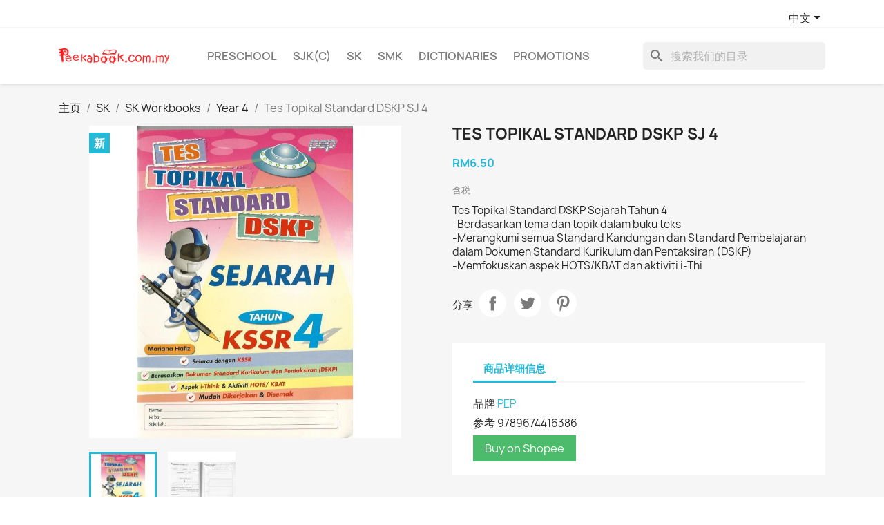

--- FILE ---
content_type: text/html; charset=utf-8
request_url: https://peekabook.com.my/zh/sk-year-4-workbooks/674416386-PEP-Tes-Topikal-Standard-Tes-Topikal-Standard-DSKP-Sejarah-Tahun-4--Berdasarkan-tema-dan-topik-dalam.html
body_size: 18902
content:
<!doctype html>
<html lang="zh-CN">

  <head>
    
      
  <meta charset="utf-8">


  <meta http-equiv="x-ua-compatible" content="ie=edge">



  <title>Tes Topikal Standard DSKP SJ 4</title>
  
    
  
  <meta name="description" content="Tes Topikal Standard DSKP Sejarah Tahun 4-Berdasarkan tema dan topik dalam buku teks-Merangkumi semua Standard Kandungan dan Standard Pembelajaran dalam Dokumen Standard Kurikulum dan Pentaksiran (DSKP)-Memfokuskan aspek HOTS/KBAT dan aktiviti i-Thi">
  <meta name="keywords" content="">
        <link rel="canonical" href="https://peekabook.com.my/zh/sk-year-4-workbooks/674416386-PEP-Tes-Topikal-Standard-Tes-Topikal-Standard-DSKP-Sejarah-Tahun-4--Berdasarkan-tema-dan-topik-dalam.html">
    
          <link rel="alternate" href="https://peekabook.com.my/en/sk-year-4-workbooks/674416386-PEP-Tes-Topikal-Standard-Tes-Topikal-Standard-DSKP-Sejarah-Tahun-4--Berdasarkan-tema-dan-topik-dalam.html" hreflang="en-us">
          <link rel="alternate" href="https://peekabook.com.my/zh/sk-year-4-workbooks/674416386-PEP-Tes-Topikal-Standard-Tes-Topikal-Standard-DSKP-Sejarah-Tahun-4--Berdasarkan-tema-dan-topik-dalam.html" hreflang="zh-cn">
      
  
  
    <script type="application/ld+json">
  {
    "@context": "https://schema.org",
    "@type": "Organization",
    "name" : "Peekabook",
    "url" : "https://peekabook.com.my/zh/"
         ,"logo": {
        "@type": "ImageObject",
        "url":"https://peekabook.com.my/img/logo-1691330624.jpg"
      }
      }
</script>

<script type="application/ld+json">
  {
    "@context": "https://schema.org",
    "@type": "WebPage",
    "isPartOf": {
      "@type": "WebSite",
      "url":  "https://peekabook.com.my/zh/",
      "name": "Peekabook"
    },
    "name": "Tes Topikal Standard DSKP SJ 4",
    "url":  "https://peekabook.com.my/zh/sk-year-4-workbooks/674416386-PEP-Tes-Topikal-Standard-Tes-Topikal-Standard-DSKP-Sejarah-Tahun-4--Berdasarkan-tema-dan-topik-dalam.html"
  }
</script>


  <script type="application/ld+json">
    {
      "@context": "https://schema.org",
      "@type": "BreadcrumbList",
      "itemListElement": [
                  {
            "@type": "ListItem",
            "position": 1,
            "name": "主页",
            "item": "https://peekabook.com.my/zh/"
          },                  {
            "@type": "ListItem",
            "position": 2,
            "name": "SK",
            "item": "https://peekabook.com.my/zh/4-sekolah-kebangsaan"
          },                  {
            "@type": "ListItem",
            "position": 3,
            "name": "SK Workbooks",
            "item": "https://peekabook.com.my/zh/33-primary-school-workbooks"
          },                  {
            "@type": "ListItem",
            "position": 4,
            "name": "Year 4",
            "item": "https://peekabook.com.my/zh/37-sk-year-4-workbooks"
          },                  {
            "@type": "ListItem",
            "position": 5,
            "name": "Tes Topikal Standard DSKP SJ 4",
            "item": "https://peekabook.com.my/zh/sk-year-4-workbooks/674416386-PEP-Tes-Topikal-Standard-Tes-Topikal-Standard-DSKP-Sejarah-Tahun-4--Berdasarkan-tema-dan-topik-dalam.html"
          }              ]
    }
  </script>
  
  
  
  <script type="application/ld+json">
  {
    "@context": "https://schema.org/",
    "@type": "Product",
    "name": "Tes Topikal Standard DSKP SJ 4",
    "description": "Tes Topikal Standard DSKP Sejarah Tahun 4-Berdasarkan tema dan topik dalam buku teks-Merangkumi semua Standard Kandungan dan Standard Pembelajaran dalam Dokumen Standard Kurikulum dan Pentaksiran (DSKP)-Memfokuskan aspek HOTS/KBAT dan aktiviti i-Thi",
    "category": "Year 4",
    "image" :"https://peekabook.com.my/74656-home_default/PEP-Tes-Topikal-Standard-Tes-Topikal-Standard-DSKP-Sejarah-Tahun-4--Berdasarkan-tema-dan-topik-dalam.jpg",    "sku": "9789674416386",
    "mpn": "9789674416386"
        ,
    "brand": {
      "@type": "Brand",
      "name": "PEP"
    }
                ,
    "offers": {
      "@type": "Offer",
      "priceCurrency": "MYR",
      "name": "Tes Topikal Standard DSKP SJ 4",
      "price": "6.5",
      "url": "https://peekabook.com.my/zh/sk-year-4-workbooks/674416386-PEP-Tes-Topikal-Standard-Tes-Topikal-Standard-DSKP-Sejarah-Tahun-4--Berdasarkan-tema-dan-topik-dalam.html",
      "priceValidUntil": "2026-02-13",
              "image": ["https://peekabook.com.my/74656-large_default/PEP-Tes-Topikal-Standard-Tes-Topikal-Standard-DSKP-Sejarah-Tahun-4--Berdasarkan-tema-dan-topik-dalam.jpg","https://peekabook.com.my/74657-large_default/PEP-Tes-Topikal-Standard-Tes-Topikal-Standard-DSKP-Sejarah-Tahun-4--Berdasarkan-tema-dan-topik-dalam.jpg"],
            "sku": "9789674416386",
      "mpn": "9789674416386",
                        "availability": "https://schema.org/InStock",
      "seller": {
        "@type": "Organization",
        "name": "Peekabook"
      }
    }
      }
</script>

  
  
    
  

  
    <meta property="og:title" content="Tes Topikal Standard DSKP SJ 4" />
    <meta property="og:description" content="Tes Topikal Standard DSKP Sejarah Tahun 4-Berdasarkan tema dan topik dalam buku teks-Merangkumi semua Standard Kandungan dan Standard Pembelajaran dalam Dokumen Standard Kurikulum dan Pentaksiran (DSKP)-Memfokuskan aspek HOTS/KBAT dan aktiviti i-Thi" />
    <meta property="og:url" content="https://peekabook.com.my/zh/sk-year-4-workbooks/674416386-PEP-Tes-Topikal-Standard-Tes-Topikal-Standard-DSKP-Sejarah-Tahun-4--Berdasarkan-tema-dan-topik-dalam.html" />
    <meta property="og:site_name" content="Peekabook" />
        



  <meta name="viewport" content="width=device-width, initial-scale=1">



  <link rel="icon" type="image/vnd.microsoft.icon" href="https://peekabook.com.my/img/favicon.ico?1691330624">
  <link rel="shortcut icon" type="image/x-icon" href="https://peekabook.com.my/img/favicon.ico?1691330624">



    <link rel="stylesheet" href="https://peekabook.com.my/themes/classic/assets/cache/theme-459ec216.css" type="text/css" media="all">




  

  <script type="text/javascript">
        var blockwishlistController = "https:\/\/peekabook.com.my\/zh\/module\/blockwishlist\/action";
        var prestashop = {"cart":{"products":[],"totals":{"total":{"type":"total","label":"\u603b\u8ba1","amount":0,"value":"RM0.00"},"total_including_tax":{"type":"total","label":"\u5408\u8ba1\uff08\u542b\u7a0e\uff09","amount":0,"value":"RM0.00"},"total_excluding_tax":{"type":"total","label":"\u603b\u989d\uff08\u4e0d\u542b\u7a0e\uff09\uff1a","amount":0,"value":"RM0.00"}},"subtotals":{"products":{"type":"products","label":"\u5c0f\u8ba1","amount":0,"value":"RM0.00"},"discounts":null,"shipping":{"type":"shipping","label":"\u914d\u9001","amount":0,"value":""},"tax":null},"products_count":0,"summary_string":"0 \u4ef6","vouchers":{"allowed":0,"added":[]},"discounts":[],"minimalPurchase":0,"minimalPurchaseRequired":""},"currency":{"id":1,"name":"\u9a6c\u6765\u897f\u4e9a\u6797\u5409\u7279","iso_code":"MYR","iso_code_num":"458","sign":"RM"},"customer":{"lastname":null,"firstname":null,"email":null,"birthday":null,"newsletter":null,"newsletter_date_add":null,"optin":null,"website":null,"company":null,"siret":null,"ape":null,"is_logged":false,"gender":{"type":null,"name":null},"addresses":[]},"country":{"id_zone":"3","id_currency":"0","call_prefix":"60","iso_code":"MY","active":"1","contains_states":"1","need_identification_number":"0","need_zip_code":"1","zip_code_format":"NNNNN","display_tax_label":"1","name":"Malaysia","id":135},"language":{"name":"\u4e2d\u6587 (Simplified Chinese)","iso_code":"zh","locale":"zh-CN","language_code":"zh-cn","active":"1","is_rtl":"0","date_format_lite":"Y-m-d","date_format_full":"Y-m-d H:i:s","id":4},"page":{"title":"","canonical":"https:\/\/peekabook.com.my\/zh\/sk-year-4-workbooks\/674416386-PEP-Tes-Topikal-Standard-Tes-Topikal-Standard-DSKP-Sejarah-Tahun-4--Berdasarkan-tema-dan-topik-dalam.html","meta":{"title":"Tes Topikal Standard DSKP SJ 4","description":"Tes Topikal Standard DSKP Sejarah Tahun 4-Berdasarkan tema dan topik dalam buku teks-Merangkumi semua Standard Kandungan dan Standard Pembelajaran dalam Dokumen Standard Kurikulum dan Pentaksiran (DSKP)-Memfokuskan aspek HOTS\/KBAT dan aktiviti i-Thi","keywords":"","robots":"index"},"page_name":"product","body_classes":{"lang-zh":true,"lang-rtl":false,"country-MY":true,"currency-MYR":true,"layout-full-width":true,"page-product":true,"tax-display-enabled":true,"page-customer-account":false,"product-id-674416386":true,"product-Tes Topikal Standard DSKP SJ 4":true,"product-id-category-37":true,"product-id-manufacturer-22":true,"product-id-supplier-0":true,"product-available-for-order":true},"admin_notifications":[],"password-policy":{"feedbacks":{"0":"\u975e\u5e38\u5f31","1":"\u5f31","2":"\u5e73\u5747","3":"\u5f3a","4":"\u975e\u5e38\u5f3a","Straight rows of keys are easy to guess":"\u8fde\u7eed\u6392\u5217\u7684\u5b57\u7b26\u5bb9\u6613\u88ab\u731c\u5230","Short keyboard patterns are easy to guess":"\u77ed\u952e\u76d8\u6a21\u5f0f\u5f88\u5bb9\u6613\u88ab\u731c\u5230\u3002","Use a longer keyboard pattern with more turns":"\u4f7f\u7528\u56de\u8f6c\u8f83\u591a\u7684\u957f\u624b\u52bf\u5bc6\u7801","Repeats like \"aaa\" are easy to guess":"\u7c7b\u4f3c\u4e8e\u201caaa\u201d\u7684\u5b57\u6bcd\u7ec4\u5408\u5bb9\u6613\u88ab\u731c\u5230","Repeats like \"abcabcabc\" are only slightly harder to guess than \"abc\"":"\u7c7b\u4f3c\u4e8e\u201cabcabcabc\u201d\u7684\u5b57\u6bcd\u7ec4\u5408\u4ec5\u6bd4\u201cabc\u201d\u590d\u6742\u4e00\u70b9","Sequences like abc or 6543 are easy to guess":"Sequences like \"abc\" or \"6543\" are easy to guess","Recent years are easy to guess":"\u6700\u8fd1\u7684\u5e74\u4efd\u5f88\u5bb9\u6613\u88ab\u731c\u6d4b\u5230\u3002","Dates are often easy to guess":"\u65e5\u671f\u901a\u5e38\u5f88\u5bb9\u6613\u731c\u5230","This is a top-10 common password":"\u8fd9\u662f\u6392\u540d\u524d\u5341\u7684\u5e38\u89c1\u5bc6\u7801","This is a top-100 common password":"\u8fd9\u662f\u6392\u540d\u524d100\u4f4d\u7684\u5e38\u89c1\u5bc6\u7801","This is a very common password":"\u8fd9\u662f\u4e00\u4e2a\u975e\u5e38\u5e38\u89c1\u7684\u5bc6\u7801","This is similar to a commonly used password":"\u8fd9\u7c7b\u4f3c\u4e8e\u5e38\u7528\u7684\u5bc6\u7801","A word by itself is easy to guess":"\u8fd9\u4e2a\u5355\u8bcd\u672c\u8eab\u5f88\u5bb9\u6613\u88ab\u731c\u5230","Names and surnames by themselves are easy to guess":"\u540d\u5b57\u548c\u59d3\u6c0f\u672c\u8eab\u5f88\u5bb9\u6613\u731c\u5230","Common names and surnames are easy to guess":"\u5e38\u89c1\u7684\u540d\u5b57\u548c\u59d3\u6c0f\u662f\u5bb9\u6613\u731c\u5230","Use a few words, avoid common phrases":"\u7528\u51e0\u4e2a\u5355\u8bcd\uff0c\u907f\u514d\u5e38\u89c1\u7684\u77ed\u8bed","No need for symbols, digits, or uppercase letters":"\u4e0d\u9700\u8981\u7b26\u53f7\u3001\u6570\u5b57\u6216\u5927\u5199\u5b57\u6bcd","Avoid repeated words and characters":"\u907f\u514d\u91cd\u590d\u7684\u5355\u8bcd\u548c\u5b57\u7b26","Avoid sequences":"\u907f\u514d\u987a\u5e8f","Avoid recent years":"\u907f\u514d\u6700\u8fd1\u7684\u5e74\u4efd","Avoid years that are associated with you":"\u907f\u514d\u4e0e\u60a8\u76f8\u5173\u7684\u5e74\u4efd","Avoid dates and years that are associated with you":"\u907f\u514d\u4f7f\u7528\u4e0e\u60a8\u76f8\u5173\u7684\u65e5\u671f\u548c\u5e74\u4efd","Capitalization doesn't help very much":"\u5927\u5199\u5e76\u6ca1\u6709\u592a\u5927\u5e2e\u52a9","All-uppercase is almost as easy to guess as all-lowercase":"\u5168\u5927\u5199\u51e0\u4e4e\u548c\u5168\u5c0f\u5199\u4e00\u6837\u5bb9\u6613\u88ab\u731c\u5230","Reversed words aren't much harder to guess":"\u98a0\u5012\u8fc7\u6765\u7684\u5355\u8bcd\u4e5f\u4e0d\u96be\u731c\u5230","Predictable substitutions like '@' instead of 'a' don't help very much":"Predictable substitutions like \"@\" instead of \"a\" don't help very much","Add another word or two. Uncommon words are better.":"\u518d\u52a0\u4e0a\u4e00\u4e24\u4e2a\u5355\u8bcd\u3002\u4e0d\u5e38\u89c1\u7684\u5355\u8bcd\u66f4\u597d\u3002"}}},"shop":{"name":"Peekabook","logo":"https:\/\/peekabook.com.my\/img\/logo-1691330624.jpg","stores_icon":"https:\/\/peekabook.com.my\/img\/logo_stores.png","favicon":"https:\/\/peekabook.com.my\/img\/favicon.ico"},"core_js_public_path":"\/themes\/","urls":{"base_url":"https:\/\/peekabook.com.my\/","current_url":"https:\/\/peekabook.com.my\/zh\/sk-year-4-workbooks\/674416386-PEP-Tes-Topikal-Standard-Tes-Topikal-Standard-DSKP-Sejarah-Tahun-4--Berdasarkan-tema-dan-topik-dalam.html","shop_domain_url":"https:\/\/peekabook.com.my","img_ps_url":"https:\/\/peekabook.com.my\/img\/","img_cat_url":"https:\/\/peekabook.com.my\/img\/c\/","img_lang_url":"https:\/\/peekabook.com.my\/img\/l\/","img_prod_url":"https:\/\/peekabook.com.my\/img\/p\/","img_manu_url":"https:\/\/peekabook.com.my\/img\/m\/","img_sup_url":"https:\/\/peekabook.com.my\/img\/su\/","img_ship_url":"https:\/\/peekabook.com.my\/img\/s\/","img_store_url":"https:\/\/peekabook.com.my\/img\/st\/","img_col_url":"https:\/\/peekabook.com.my\/img\/co\/","img_url":"https:\/\/peekabook.com.my\/themes\/classic\/assets\/img\/","css_url":"https:\/\/peekabook.com.my\/themes\/classic\/assets\/css\/","js_url":"https:\/\/peekabook.com.my\/themes\/classic\/assets\/js\/","pic_url":"https:\/\/peekabook.com.my\/upload\/","theme_assets":"https:\/\/peekabook.com.my\/themes\/classic\/assets\/","theme_dir":"https:\/\/peekabook.com.my\/var\/www\/peekabook.com.my\/public_html\/themes\/classic\/","pages":{"address":"https:\/\/peekabook.com.my\/zh\/\u5730\u5740","addresses":"https:\/\/peekabook.com.my\/zh\/\u5730\u5740","authentication":"https:\/\/peekabook.com.my\/zh\/\u767b\u5f55","manufacturer":"https:\/\/peekabook.com.my\/zh\/\u54c1\u724c","cart":"https:\/\/peekabook.com.my\/zh\/\u8d2d\u7269\u8f66","category":"https:\/\/peekabook.com.my\/zh\/index.php?controller=category","cms":"https:\/\/peekabook.com.my\/zh\/index.php?controller=cms","contact":"https:\/\/peekabook.com.my\/zh\/\u8054\u7cfb\u6211\u4eec","discount":"https:\/\/peekabook.com.my\/zh\/\u6298\u6263","guest_tracking":"https:\/\/peekabook.com.my\/zh\/\u5ba2\u6237\u8ddf\u8e2a","history":"https:\/\/peekabook.com.my\/zh\/\u8ba2\u5355-\u5386\u53f2","identity":"https:\/\/peekabook.com.my\/zh\/\u8eab\u4efd","index":"https:\/\/peekabook.com.my\/zh\/","my_account":"https:\/\/peekabook.com.my\/zh\/\u6211\u7684\u5e10\u6237","order_confirmation":"https:\/\/peekabook.com.my\/zh\/\u8ba2\u5355\u786e\u8ba4","order_detail":"https:\/\/peekabook.com.my\/zh\/index.php?controller=order-detail","order_follow":"https:\/\/peekabook.com.my\/zh\/\u8ba2\u5355\u9075\u5b88","order":"https:\/\/peekabook.com.my\/zh\/\u8ba2\u5355","order_return":"https:\/\/peekabook.com.my\/zh\/index.php?controller=order-return","order_slip":"https:\/\/peekabook.com.my\/zh\/order-slip","pagenotfound":"https:\/\/peekabook.com.my\/zh\/\u9875\u9762\u672a\u627e\u5230","password":"https:\/\/peekabook.com.my\/zh\/\u5bc6\u7801-\u6062\u590d","pdf_invoice":"https:\/\/peekabook.com.my\/zh\/index.php?controller=pdf-invoice","pdf_order_return":"https:\/\/peekabook.com.my\/zh\/index.php?controller=pdf-order-return","pdf_order_slip":"https:\/\/peekabook.com.my\/zh\/index.php?controller=pdf-order-slip","prices_drop":"https:\/\/peekabook.com.my\/zh\/\u964d\u4ef7","product":"https:\/\/peekabook.com.my\/zh\/index.php?controller=product","registration":"https:\/\/peekabook.com.my\/zh\/\u6ce8\u518c","search":"https:\/\/peekabook.com.my\/zh\/\u641c\u7d22","sitemap":"https:\/\/peekabook.com.my\/zh\/\u7f51\u7ad9\u5730\u56fe","stores":"https:\/\/peekabook.com.my\/zh\/\u5e97\u94fa","supplier":"https:\/\/peekabook.com.my\/zh\/suppliers","new_products":"https:\/\/peekabook.com.my\/zh\/\u65b0\u5546\u54c1","brands":"https:\/\/peekabook.com.my\/zh\/\u54c1\u724c","register":"https:\/\/peekabook.com.my\/zh\/\u6ce8\u518c","order_login":"https:\/\/peekabook.com.my\/zh\/\u8ba2\u5355?login=1"},"alternative_langs":{"en-us":"https:\/\/peekabook.com.my\/en\/sk-year-4-workbooks\/674416386-PEP-Tes-Topikal-Standard-Tes-Topikal-Standard-DSKP-Sejarah-Tahun-4--Berdasarkan-tema-dan-topik-dalam.html","zh-cn":"https:\/\/peekabook.com.my\/zh\/sk-year-4-workbooks\/674416386-PEP-Tes-Topikal-Standard-Tes-Topikal-Standard-DSKP-Sejarah-Tahun-4--Berdasarkan-tema-dan-topik-dalam.html"},"actions":{"logout":"https:\/\/peekabook.com.my\/zh\/?mylogout="},"no_picture_image":{"bySize":{"small_default":{"url":"https:\/\/peekabook.com.my\/img\/p\/zh-default-small_default.jpg","width":98,"height":98},"cart_default":{"url":"https:\/\/peekabook.com.my\/img\/p\/zh-default-cart_default.jpg","width":125,"height":125},"home_default":{"url":"https:\/\/peekabook.com.my\/img\/p\/zh-default-home_default.jpg","width":250,"height":250},"medium_default":{"url":"https:\/\/peekabook.com.my\/img\/p\/zh-default-medium_default.jpg","width":452,"height":452},"large_default":{"url":"https:\/\/peekabook.com.my\/img\/p\/zh-default-large_default.jpg","width":800,"height":800}},"small":{"url":"https:\/\/peekabook.com.my\/img\/p\/zh-default-small_default.jpg","width":98,"height":98},"medium":{"url":"https:\/\/peekabook.com.my\/img\/p\/zh-default-home_default.jpg","width":250,"height":250},"large":{"url":"https:\/\/peekabook.com.my\/img\/p\/zh-default-large_default.jpg","width":800,"height":800},"legend":""}},"configuration":{"display_taxes_label":true,"display_prices_tax_incl":true,"is_catalog":true,"show_prices":true,"opt_in":{"partner":true},"quantity_discount":{"type":"discount","label":"\u5355\u4f4d\u6298\u6263"},"voucher_enabled":0,"return_enabled":0},"field_required":[],"breadcrumb":{"links":[{"title":"\u4e3b\u9875","url":"https:\/\/peekabook.com.my\/zh\/"},{"title":"SK","url":"https:\/\/peekabook.com.my\/zh\/4-sekolah-kebangsaan"},{"title":"SK Workbooks","url":"https:\/\/peekabook.com.my\/zh\/33-primary-school-workbooks"},{"title":"Year 4","url":"https:\/\/peekabook.com.my\/zh\/37-sk-year-4-workbooks"},{"title":"Tes Topikal Standard DSKP SJ 4","url":"https:\/\/peekabook.com.my\/zh\/sk-year-4-workbooks\/674416386-PEP-Tes-Topikal-Standard-Tes-Topikal-Standard-DSKP-Sejarah-Tahun-4--Berdasarkan-tema-dan-topik-dalam.html"}],"count":5},"link":{"protocol_link":"https:\/\/","protocol_content":"https:\/\/"},"time":1769675176,"static_token":"9211225beb6c9c6558ae9c7a5bee28d3","token":"28ef5e0883c8041da3a607739eeea305","debug":false};
        var prestashopFacebookAjaxController = "https:\/\/peekabook.com.my\/zh\/module\/ps_facebook\/Ajax";
        var productsAlreadyTagged = [];
        var psemailsubscription_subscription = "https:\/\/peekabook.com.my\/zh\/module\/ps_emailsubscription\/subscription";
        var psr_icon_color = "#F19D76";
        var removeFromWishlistUrl = "https:\/\/peekabook.com.my\/zh\/module\/blockwishlist\/action?action=deleteProductFromWishlist";
        var wishlistAddProductToCartUrl = "https:\/\/peekabook.com.my\/zh\/module\/blockwishlist\/action?action=addProductToCart";
        var wishlistUrl = "https:\/\/peekabook.com.my\/zh\/module\/blockwishlist\/view";
      </script>



    <script async src="https://www.googletagmanager.com/gtag/js?id=G-QBPGFN7EGT"></script>
  <script>
    window.dataLayer = window.dataLayer || [];
    function gtag(){dataLayer.push(arguments);}
    gtag('js', new Date());
    gtag(
      'config',
      'G-QBPGFN7EGT',
      {
        'debug_mode':false
                              }
    );
  </script>

 


    
  <meta property="og:type" content="product">
      <meta property="og:image" content="https://peekabook.com.my/74656-large_default/PEP-Tes-Topikal-Standard-Tes-Topikal-Standard-DSKP-Sejarah-Tahun-4--Berdasarkan-tema-dan-topik-dalam.jpg">
  
      <meta property="product:pretax_price:amount" content="6.5">
    <meta property="product:pretax_price:currency" content="MYR">
    <meta property="product:price:amount" content="6.5">
    <meta property="product:price:currency" content="MYR">
    
  </head>

  <body id="product" class="lang-zh country-my currency-myr layout-full-width page-product tax-display-enabled product-id-674416386 product-tes-topikal-standard-dskp-sj-4 product-id-category-37 product-id-manufacturer-22 product-id-supplier-0 product-available-for-order">

    
      
    

    <main>
      
              

      <header id="header">
        
          
  <div class="header-banner">
    
  </div>



  <nav class="header-nav">
    <div class="container">
      <div class="row">
        <div class="hidden-sm-down">
          <div class="col-md-5 col-xs-12">
            
          </div>
          <div class="col-md-7 right-nav">
              <div id="_desktop_language_selector">
  <div class="language-selector-wrapper">
    <span id="language-selector-label" class="hidden-md-up">语言：</span>
    <div class="language-selector dropdown js-dropdown">
      <button data-toggle="dropdown" class="hidden-sm-down btn-unstyle" aria-haspopup="true" aria-expanded="false" aria-label="语言下拉菜单">
        <span class="expand-more">中文</span>
        <i class="material-icons expand-more">&#xE5C5;</i>
      </button>
      <ul class="dropdown-menu hidden-sm-down" aria-labelledby="language-selector-label">
                  <li >
            <a href="https://peekabook.com.my/en/sk-year-4-workbooks/674416386-PEP-Tes-Topikal-Standard-Tes-Topikal-Standard-DSKP-Sejarah-Tahun-4--Berdasarkan-tema-dan-topik-dalam.html" class="dropdown-item" data-iso-code="en">English</a>
          </li>
                  <li  class="current" >
            <a href="https://peekabook.com.my/zh/sk-year-4-workbooks/674416386-PEP-Tes-Topikal-Standard-Tes-Topikal-Standard-DSKP-Sejarah-Tahun-4--Berdasarkan-tema-dan-topik-dalam.html" class="dropdown-item" data-iso-code="zh">中文</a>
          </li>
              </ul>
      <select class="link hidden-md-up" aria-labelledby="language-selector-label">
                  <option value="https://peekabook.com.my/en/sk-year-4-workbooks/674416386-PEP-Tes-Topikal-Standard-Tes-Topikal-Standard-DSKP-Sejarah-Tahun-4--Berdasarkan-tema-dan-topik-dalam.html" data-iso-code="en">
            English
          </option>
                  <option value="https://peekabook.com.my/zh/sk-year-4-workbooks/674416386-PEP-Tes-Topikal-Standard-Tes-Topikal-Standard-DSKP-Sejarah-Tahun-4--Berdasarkan-tema-dan-topik-dalam.html" selected="selected" data-iso-code="zh">
            中文
          </option>
              </select>
    </div>
  </div>
</div>

          </div>
        </div>
        <div class="hidden-md-up text-sm-center mobile">
          <div class="float-xs-left" id="menu-icon">
            <i class="material-icons d-inline">&#xE5D2;</i>
          </div>
          <div class="float-xs-right" id="_mobile_cart"></div>
          <div class="float-xs-right" id="_mobile_user_info"></div>
          <div class="top-logo" id="_mobile_logo"></div>
          <div class="clearfix"></div>
        </div>
      </div>
    </div>
  </nav>



  <div class="header-top">
    <div class="container">
       <div class="row">
        <div class="col-md-2 hidden-sm-down" id="_desktop_logo">
                                    
  <a href="https://peekabook.com.my/zh/">
    <img
      class="logo img-fluid"
      src="https://peekabook.com.my/img/logo-1691330624.jpg"
      alt="Peekabook"
      width="380"
      height="52">
  </a>

                              </div>
        <div class="header-top-right col-md-10 col-sm-12 position-static">
          

<div class="menu js-top-menu position-static hidden-sm-down" id="_desktop_top_menu">
    
          <ul class="top-menu" id="top-menu" data-depth="0">
                    <li class="category" id="category-76">
                          <a
                class="dropdown-item"
                href="https://peekabook.com.my/zh/76-preschool" data-depth="0"
                              >
                                                                      <span class="float-xs-right hidden-md-up">
                    <span data-target="#top_sub_menu_64133" data-toggle="collapse" class="navbar-toggler collapse-icons">
                      <i class="material-icons add">&#xE313;</i>
                      <i class="material-icons remove">&#xE316;</i>
                    </span>
                  </span>
                                Preschool
              </a>
                            <div  class="popover sub-menu js-sub-menu collapse" id="top_sub_menu_64133">
                
          <ul class="top-menu"  data-depth="1">
                    <li class="category" id="category-77">
                          <a
                class="dropdown-item dropdown-submenu"
                href="https://peekabook.com.my/zh/77-preschool-workbooks" data-depth="1"
                              >
                                                                      <span class="float-xs-right hidden-md-up">
                    <span data-target="#top_sub_menu_53075" data-toggle="collapse" class="navbar-toggler collapse-icons">
                      <i class="material-icons add">&#xE313;</i>
                      <i class="material-icons remove">&#xE316;</i>
                    </span>
                  </span>
                                Preschool Workbooks
              </a>
                            <div  class="collapse" id="top_sub_menu_53075">
                
          <ul class="top-menu"  data-depth="2">
                    <li class="category" id="category-78">
                          <a
                class="dropdown-item"
                href="https://peekabook.com.my/zh/78-preschool-n1-workbooks" data-depth="2"
                              >
                                N1
              </a>
                          </li>
                    <li class="category" id="category-79">
                          <a
                class="dropdown-item"
                href="https://peekabook.com.my/zh/79-preschool-n2-workbooks" data-depth="2"
                              >
                                N2
              </a>
                          </li>
                    <li class="category" id="category-80">
                          <a
                class="dropdown-item"
                href="https://peekabook.com.my/zh/80-preschool-k1-workbooks" data-depth="2"
                              >
                                K1
              </a>
                          </li>
                    <li class="category" id="category-81">
                          <a
                class="dropdown-item"
                href="https://peekabook.com.my/zh/81-preschool-k2-workbooks" data-depth="2"
                              >
                                K2
              </a>
                          </li>
              </ul>
    
              </div>
                          </li>
                    <li class="category" id="category-82">
                          <a
                class="dropdown-item dropdown-submenu"
                href="https://peekabook.com.my/zh/82-preschool-textbooks" data-depth="1"
                              >
                                                                      <span class="float-xs-right hidden-md-up">
                    <span data-target="#top_sub_menu_83808" data-toggle="collapse" class="navbar-toggler collapse-icons">
                      <i class="material-icons add">&#xE313;</i>
                      <i class="material-icons remove">&#xE316;</i>
                    </span>
                  </span>
                                Preschool Textbooks
              </a>
                            <div  class="collapse" id="top_sub_menu_83808">
                
          <ul class="top-menu"  data-depth="2">
                    <li class="category" id="category-83">
                          <a
                class="dropdown-item"
                href="https://peekabook.com.my/zh/83-preschool-n1-textbooks" data-depth="2"
                              >
                                N1
              </a>
                          </li>
                    <li class="category" id="category-84">
                          <a
                class="dropdown-item"
                href="https://peekabook.com.my/zh/84-preschool-n2-textbooks" data-depth="2"
                              >
                                N2
              </a>
                          </li>
                    <li class="category" id="category-85">
                          <a
                class="dropdown-item"
                href="https://peekabook.com.my/zh/85-preschool-k1-textbooks" data-depth="2"
                              >
                                K1
              </a>
                          </li>
                    <li class="category" id="category-86">
                          <a
                class="dropdown-item"
                href="https://peekabook.com.my/zh/86-preschool-k2-textbooks" data-depth="2"
                              >
                                K2
              </a>
                          </li>
              </ul>
    
              </div>
                          </li>
              </ul>
    
              </div>
                          </li>
                    <li class="category" id="category-3">
                          <a
                class="dropdown-item"
                href="https://peekabook.com.my/zh/3-sekolah-jenis-kebangsaan-cina" data-depth="0"
                              >
                                                                      <span class="float-xs-right hidden-md-up">
                    <span data-target="#top_sub_menu_8377" data-toggle="collapse" class="navbar-toggler collapse-icons">
                      <i class="material-icons add">&#xE313;</i>
                      <i class="material-icons remove">&#xE316;</i>
                    </span>
                  </span>
                                SJK(C)
              </a>
                            <div  class="popover sub-menu js-sub-menu collapse" id="top_sub_menu_8377">
                
          <ul class="top-menu"  data-depth="1">
                    <li class="category" id="category-6">
                          <a
                class="dropdown-item dropdown-submenu"
                href="https://peekabook.com.my/zh/6-sjkc-workbooks" data-depth="1"
                              >
                                                                      <span class="float-xs-right hidden-md-up">
                    <span data-target="#top_sub_menu_56195" data-toggle="collapse" class="navbar-toggler collapse-icons">
                      <i class="material-icons add">&#xE313;</i>
                      <i class="material-icons remove">&#xE316;</i>
                    </span>
                  </span>
                                SJK(C) Workbooks
              </a>
                            <div  class="collapse" id="top_sub_menu_56195">
                
          <ul class="top-menu"  data-depth="2">
                    <li class="category" id="category-7">
                          <a
                class="dropdown-item"
                href="https://peekabook.com.my/zh/7-sjkc-year-1-workbooks" data-depth="2"
                              >
                                Year 1
              </a>
                          </li>
                    <li class="category" id="category-8">
                          <a
                class="dropdown-item"
                href="https://peekabook.com.my/zh/8-sjkc-year-2-workbooks" data-depth="2"
                              >
                                Year 2
              </a>
                          </li>
                    <li class="category" id="category-9">
                          <a
                class="dropdown-item"
                href="https://peekabook.com.my/zh/9-sjkc-year-3-workbooks" data-depth="2"
                              >
                                Year 3
              </a>
                          </li>
                    <li class="category" id="category-10">
                          <a
                class="dropdown-item"
                href="https://peekabook.com.my/zh/10-sjkc-year-4-workbooks" data-depth="2"
                              >
                                Year 4
              </a>
                          </li>
                    <li class="category" id="category-11">
                          <a
                class="dropdown-item"
                href="https://peekabook.com.my/zh/11-sjkc-year-5-workbooks" data-depth="2"
                              >
                                Year 5
              </a>
                          </li>
                    <li class="category" id="category-12">
                          <a
                class="dropdown-item"
                href="https://peekabook.com.my/zh/12-sjkc-year-6-workbooks" data-depth="2"
                              >
                                Year 6
              </a>
                          </li>
              </ul>
    
              </div>
                          </li>
                    <li class="category" id="category-19">
                          <a
                class="dropdown-item dropdown-submenu"
                href="https://peekabook.com.my/zh/19-sjkc-textbooks" data-depth="1"
                              >
                                                                      <span class="float-xs-right hidden-md-up">
                    <span data-target="#top_sub_menu_98926" data-toggle="collapse" class="navbar-toggler collapse-icons">
                      <i class="material-icons add">&#xE313;</i>
                      <i class="material-icons remove">&#xE316;</i>
                    </span>
                  </span>
                                SJK(C) Textbooks
              </a>
                            <div  class="collapse" id="top_sub_menu_98926">
                
          <ul class="top-menu"  data-depth="2">
                    <li class="category" id="category-20">
                          <a
                class="dropdown-item"
                href="https://peekabook.com.my/zh/20-sjkc-year-1-textbooks" data-depth="2"
                              >
                                Year 1
              </a>
                          </li>
                    <li class="category" id="category-21">
                          <a
                class="dropdown-item"
                href="https://peekabook.com.my/zh/21-sjkc-year-2-textbooks" data-depth="2"
                              >
                                Year 2
              </a>
                          </li>
                    <li class="category" id="category-22">
                          <a
                class="dropdown-item"
                href="https://peekabook.com.my/zh/22-sjkc-year-3-textbooks" data-depth="2"
                              >
                                Year 3
              </a>
                          </li>
                    <li class="category" id="category-23">
                          <a
                class="dropdown-item"
                href="https://peekabook.com.my/zh/23-sjkc-year-4-textbooks" data-depth="2"
                              >
                                Year 4
              </a>
                          </li>
                    <li class="category" id="category-24">
                          <a
                class="dropdown-item"
                href="https://peekabook.com.my/zh/24-sjkc-year-5-textbooks" data-depth="2"
                              >
                                Year 5
              </a>
                          </li>
                    <li class="category" id="category-25">
                          <a
                class="dropdown-item"
                href="https://peekabook.com.my/zh/25-sjkc-year-6-textbooks" data-depth="2"
                              >
                                Year 6
              </a>
                          </li>
              </ul>
    
              </div>
                          </li>
                    <li class="category" id="category-26">
                          <a
                class="dropdown-item dropdown-submenu"
                href="https://peekabook.com.my/zh/26-sjkc-academic-resources" data-depth="1"
                              >
                                                                      <span class="float-xs-right hidden-md-up">
                    <span data-target="#top_sub_menu_35261" data-toggle="collapse" class="navbar-toggler collapse-icons">
                      <i class="material-icons add">&#xE313;</i>
                      <i class="material-icons remove">&#xE316;</i>
                    </span>
                  </span>
                                SJK(C) Resources
              </a>
                            <div  class="collapse" id="top_sub_menu_35261">
                
          <ul class="top-menu"  data-depth="2">
                    <li class="category" id="category-27">
                          <a
                class="dropdown-item"
                href="https://peekabook.com.my/zh/27-sjkc-year-1-academic-resources" data-depth="2"
                              >
                                Year 1
              </a>
                          </li>
                    <li class="category" id="category-28">
                          <a
                class="dropdown-item"
                href="https://peekabook.com.my/zh/28-sjkc-year-2-academic-resources" data-depth="2"
                              >
                                Year 2
              </a>
                          </li>
                    <li class="category" id="category-29">
                          <a
                class="dropdown-item"
                href="https://peekabook.com.my/zh/29-sjkc-year-3-academic-resources" data-depth="2"
                              >
                                Year 3
              </a>
                          </li>
                    <li class="category" id="category-30">
                          <a
                class="dropdown-item"
                href="https://peekabook.com.my/zh/30-sjkc-year-4-academic-resources" data-depth="2"
                              >
                                Year 4
              </a>
                          </li>
                    <li class="category" id="category-31">
                          <a
                class="dropdown-item"
                href="https://peekabook.com.my/zh/31-sjkc-year-5-academic-resources" data-depth="2"
                              >
                                Year 5
              </a>
                          </li>
                    <li class="category" id="category-32">
                          <a
                class="dropdown-item"
                href="https://peekabook.com.my/zh/32-sjkc-year-6-academic-resources" data-depth="2"
                              >
                                Year 6
              </a>
                          </li>
              </ul>
    
              </div>
                          </li>
              </ul>
    
              </div>
                          </li>
                    <li class="category" id="category-4">
                          <a
                class="dropdown-item"
                href="https://peekabook.com.my/zh/4-sekolah-kebangsaan" data-depth="0"
                              >
                                                                      <span class="float-xs-right hidden-md-up">
                    <span data-target="#top_sub_menu_47342" data-toggle="collapse" class="navbar-toggler collapse-icons">
                      <i class="material-icons add">&#xE313;</i>
                      <i class="material-icons remove">&#xE316;</i>
                    </span>
                  </span>
                                SK
              </a>
                            <div  class="popover sub-menu js-sub-menu collapse" id="top_sub_menu_47342">
                
          <ul class="top-menu"  data-depth="1">
                    <li class="category" id="category-33">
                          <a
                class="dropdown-item dropdown-submenu"
                href="https://peekabook.com.my/zh/33-primary-school-workbooks" data-depth="1"
                              >
                                                                      <span class="float-xs-right hidden-md-up">
                    <span data-target="#top_sub_menu_21410" data-toggle="collapse" class="navbar-toggler collapse-icons">
                      <i class="material-icons add">&#xE313;</i>
                      <i class="material-icons remove">&#xE316;</i>
                    </span>
                  </span>
                                SK Workbooks
              </a>
                            <div  class="collapse" id="top_sub_menu_21410">
                
          <ul class="top-menu"  data-depth="2">
                    <li class="category" id="category-34">
                          <a
                class="dropdown-item"
                href="https://peekabook.com.my/zh/34-sk-year-1-workbooks" data-depth="2"
                              >
                                Year 1
              </a>
                          </li>
                    <li class="category" id="category-35">
                          <a
                class="dropdown-item"
                href="https://peekabook.com.my/zh/35-sk-year-2-workbooks" data-depth="2"
                              >
                                Year 2
              </a>
                          </li>
                    <li class="category" id="category-36">
                          <a
                class="dropdown-item"
                href="https://peekabook.com.my/zh/36-sk-year-3-workbooks" data-depth="2"
                              >
                                Year 3
              </a>
                          </li>
                    <li class="category" id="category-37">
                          <a
                class="dropdown-item"
                href="https://peekabook.com.my/zh/37-sk-year-4-workbooks" data-depth="2"
                              >
                                Year 4
              </a>
                          </li>
                    <li class="category" id="category-38">
                          <a
                class="dropdown-item"
                href="https://peekabook.com.my/zh/38-sk-year-5-workbooks" data-depth="2"
                              >
                                Year 5
              </a>
                          </li>
                    <li class="category" id="category-39">
                          <a
                class="dropdown-item"
                href="https://peekabook.com.my/zh/39-sk-year-6-workbooks" data-depth="2"
                              >
                                Year 6
              </a>
                          </li>
              </ul>
    
              </div>
                          </li>
                    <li class="category" id="category-40">
                          <a
                class="dropdown-item dropdown-submenu"
                href="https://peekabook.com.my/zh/40-primary-school-textbooks" data-depth="1"
                              >
                                                                      <span class="float-xs-right hidden-md-up">
                    <span data-target="#top_sub_menu_35390" data-toggle="collapse" class="navbar-toggler collapse-icons">
                      <i class="material-icons add">&#xE313;</i>
                      <i class="material-icons remove">&#xE316;</i>
                    </span>
                  </span>
                                SK Textbooks
              </a>
                            <div  class="collapse" id="top_sub_menu_35390">
                
          <ul class="top-menu"  data-depth="2">
                    <li class="category" id="category-41">
                          <a
                class="dropdown-item"
                href="https://peekabook.com.my/zh/41-sk-year-1-textbooks" data-depth="2"
                              >
                                Year 1
              </a>
                          </li>
                    <li class="category" id="category-42">
                          <a
                class="dropdown-item"
                href="https://peekabook.com.my/zh/42-sk-year-2-textbooks" data-depth="2"
                              >
                                Year 2
              </a>
                          </li>
                    <li class="category" id="category-43">
                          <a
                class="dropdown-item"
                href="https://peekabook.com.my/zh/43-sk-year-3-textbooks" data-depth="2"
                              >
                                Year 3
              </a>
                          </li>
                    <li class="category" id="category-44">
                          <a
                class="dropdown-item"
                href="https://peekabook.com.my/zh/44-sk-year-4-textbooks" data-depth="2"
                              >
                                Year 4
              </a>
                          </li>
                    <li class="category" id="category-45">
                          <a
                class="dropdown-item"
                href="https://peekabook.com.my/zh/45-sk-year-5-textbooks" data-depth="2"
                              >
                                Year 5
              </a>
                          </li>
                    <li class="category" id="category-46">
                          <a
                class="dropdown-item"
                href="https://peekabook.com.my/zh/46-sk-year-6-textbooks" data-depth="2"
                              >
                                Year 6
              </a>
                          </li>
              </ul>
    
              </div>
                          </li>
                    <li class="category" id="category-47">
                          <a
                class="dropdown-item dropdown-submenu"
                href="https://peekabook.com.my/zh/47-primary-school-academic-resources" data-depth="1"
                              >
                                                                      <span class="float-xs-right hidden-md-up">
                    <span data-target="#top_sub_menu_202" data-toggle="collapse" class="navbar-toggler collapse-icons">
                      <i class="material-icons add">&#xE313;</i>
                      <i class="material-icons remove">&#xE316;</i>
                    </span>
                  </span>
                                SK Resources
              </a>
                            <div  class="collapse" id="top_sub_menu_202">
                
          <ul class="top-menu"  data-depth="2">
                    <li class="category" id="category-48">
                          <a
                class="dropdown-item"
                href="https://peekabook.com.my/zh/48-sk-year-1-academic-resources" data-depth="2"
                              >
                                Year 1
              </a>
                          </li>
                    <li class="category" id="category-49">
                          <a
                class="dropdown-item"
                href="https://peekabook.com.my/zh/49-sk-year-2-academic-resources" data-depth="2"
                              >
                                Year 2
              </a>
                          </li>
                    <li class="category" id="category-50">
                          <a
                class="dropdown-item"
                href="https://peekabook.com.my/zh/50-sk-year-3-academic-resources" data-depth="2"
                              >
                                Year 3
              </a>
                          </li>
                    <li class="category" id="category-51">
                          <a
                class="dropdown-item"
                href="https://peekabook.com.my/zh/51-sk-year-4-academic-resources" data-depth="2"
                              >
                                Year 4
              </a>
                          </li>
                    <li class="category" id="category-52">
                          <a
                class="dropdown-item"
                href="https://peekabook.com.my/zh/52-sk-year-5-academic-resources" data-depth="2"
                              >
                                Year 5
              </a>
                          </li>
                    <li class="category" id="category-53">
                          <a
                class="dropdown-item"
                href="https://peekabook.com.my/zh/53-sk-year-6-academic-resources" data-depth="2"
                              >
                                Year 6
              </a>
                          </li>
              </ul>
    
              </div>
                          </li>
              </ul>
    
              </div>
                          </li>
                    <li class="category" id="category-5">
                          <a
                class="dropdown-item"
                href="https://peekabook.com.my/zh/5-sekolah-menengah-kebangsaan" data-depth="0"
                              >
                                                                      <span class="float-xs-right hidden-md-up">
                    <span data-target="#top_sub_menu_38732" data-toggle="collapse" class="navbar-toggler collapse-icons">
                      <i class="material-icons add">&#xE313;</i>
                      <i class="material-icons remove">&#xE316;</i>
                    </span>
                  </span>
                                SMK
              </a>
                            <div  class="popover sub-menu js-sub-menu collapse" id="top_sub_menu_38732">
                
          <ul class="top-menu"  data-depth="1">
                    <li class="category" id="category-54">
                          <a
                class="dropdown-item dropdown-submenu"
                href="https://peekabook.com.my/zh/54-secondary-school-workbooks" data-depth="1"
                              >
                                                                      <span class="float-xs-right hidden-md-up">
                    <span data-target="#top_sub_menu_73882" data-toggle="collapse" class="navbar-toggler collapse-icons">
                      <i class="material-icons add">&#xE313;</i>
                      <i class="material-icons remove">&#xE316;</i>
                    </span>
                  </span>
                                SMK Workbooks
              </a>
                            <div  class="collapse" id="top_sub_menu_73882">
                
          <ul class="top-menu"  data-depth="2">
                    <li class="category" id="category-55">
                          <a
                class="dropdown-item"
                href="https://peekabook.com.my/zh/55-smk-form-1-workbooks" data-depth="2"
                              >
                                Form 1
              </a>
                          </li>
                    <li class="category" id="category-56">
                          <a
                class="dropdown-item"
                href="https://peekabook.com.my/zh/56-smk-form-2-workbooks" data-depth="2"
                              >
                                Form 2
              </a>
                          </li>
                    <li class="category" id="category-57">
                          <a
                class="dropdown-item"
                href="https://peekabook.com.my/zh/57-smk-form-3-workbooks" data-depth="2"
                              >
                                Form 3
              </a>
                          </li>
                    <li class="category" id="category-58">
                          <a
                class="dropdown-item"
                href="https://peekabook.com.my/zh/58-smk-form-4-workbooks" data-depth="2"
                              >
                                Form 4
              </a>
                          </li>
                    <li class="category" id="category-59">
                          <a
                class="dropdown-item"
                href="https://peekabook.com.my/zh/59-smk-form-5-workbooks" data-depth="2"
                              >
                                Form 5
              </a>
                          </li>
                    <li class="category" id="category-60">
                          <a
                class="dropdown-item"
                href="https://peekabook.com.my/zh/60-smk-form-6-workbooks" data-depth="2"
                              >
                                Form 6
              </a>
                          </li>
              </ul>
    
              </div>
                          </li>
                    <li class="category" id="category-61">
                          <a
                class="dropdown-item dropdown-submenu"
                href="https://peekabook.com.my/zh/61-secondary-school-textbooks" data-depth="1"
                              >
                                                                      <span class="float-xs-right hidden-md-up">
                    <span data-target="#top_sub_menu_6639" data-toggle="collapse" class="navbar-toggler collapse-icons">
                      <i class="material-icons add">&#xE313;</i>
                      <i class="material-icons remove">&#xE316;</i>
                    </span>
                  </span>
                                SMK Textbooks
              </a>
                            <div  class="collapse" id="top_sub_menu_6639">
                
          <ul class="top-menu"  data-depth="2">
                    <li class="category" id="category-62">
                          <a
                class="dropdown-item"
                href="https://peekabook.com.my/zh/62-smk-form-1-textbooks" data-depth="2"
                              >
                                Form 1
              </a>
                          </li>
                    <li class="category" id="category-63">
                          <a
                class="dropdown-item"
                href="https://peekabook.com.my/zh/63-smk-form-2-textbooks" data-depth="2"
                              >
                                Form 2
              </a>
                          </li>
                    <li class="category" id="category-64">
                          <a
                class="dropdown-item"
                href="https://peekabook.com.my/zh/64-smk-form-3-textbooks" data-depth="2"
                              >
                                Form 3
              </a>
                          </li>
                    <li class="category" id="category-65">
                          <a
                class="dropdown-item"
                href="https://peekabook.com.my/zh/65-smk-form-4-textbooks" data-depth="2"
                              >
                                Form 4
              </a>
                          </li>
                    <li class="category" id="category-66">
                          <a
                class="dropdown-item"
                href="https://peekabook.com.my/zh/66-smk-form-5-textbooks" data-depth="2"
                              >
                                Form 5
              </a>
                          </li>
                    <li class="category" id="category-67">
                          <a
                class="dropdown-item"
                href="https://peekabook.com.my/zh/67-smk-form-6-textbooks" data-depth="2"
                              >
                                Form 6
              </a>
                          </li>
              </ul>
    
              </div>
                          </li>
                    <li class="category" id="category-68">
                          <a
                class="dropdown-item dropdown-submenu"
                href="https://peekabook.com.my/zh/68-secondary-school-academic-resources" data-depth="1"
                              >
                                                                      <span class="float-xs-right hidden-md-up">
                    <span data-target="#top_sub_menu_96257" data-toggle="collapse" class="navbar-toggler collapse-icons">
                      <i class="material-icons add">&#xE313;</i>
                      <i class="material-icons remove">&#xE316;</i>
                    </span>
                  </span>
                                SMK Resources
              </a>
                            <div  class="collapse" id="top_sub_menu_96257">
                
          <ul class="top-menu"  data-depth="2">
                    <li class="category" id="category-69">
                          <a
                class="dropdown-item"
                href="https://peekabook.com.my/zh/69-smk-year-1-academic-resources" data-depth="2"
                              >
                                Form 1
              </a>
                          </li>
                    <li class="category" id="category-70">
                          <a
                class="dropdown-item"
                href="https://peekabook.com.my/zh/70-smk-year-2-academic-resources" data-depth="2"
                              >
                                Form 2
              </a>
                          </li>
                    <li class="category" id="category-71">
                          <a
                class="dropdown-item"
                href="https://peekabook.com.my/zh/71-smk-year-3-academic-resources" data-depth="2"
                              >
                                Form 3
              </a>
                          </li>
                    <li class="category" id="category-72">
                          <a
                class="dropdown-item"
                href="https://peekabook.com.my/zh/72-smk-year-4-academic-resources" data-depth="2"
                              >
                                Form 4
              </a>
                          </li>
                    <li class="category" id="category-73">
                          <a
                class="dropdown-item"
                href="https://peekabook.com.my/zh/73-smk-year-5-academic-resources" data-depth="2"
                              >
                                Form 5
              </a>
                          </li>
                    <li class="category" id="category-74">
                          <a
                class="dropdown-item"
                href="https://peekabook.com.my/zh/74-smk-year-6-academic-resources" data-depth="2"
                              >
                                Form 6
              </a>
                          </li>
              </ul>
    
              </div>
                          </li>
              </ul>
    
              </div>
                          </li>
                    <li class="category" id="category-75">
                          <a
                class="dropdown-item"
                href="https://peekabook.com.my/zh/75-dictionaries" data-depth="0"
                              >
                                Dictionaries
              </a>
                          </li>
                    <li class="category" id="category-18">
                          <a
                class="dropdown-item"
                href="https://peekabook.com.my/zh/18-promotions" data-depth="0"
                              >
                                Promotions
              </a>
                          </li>
              </ul>
    
    <div class="clearfix"></div>
</div>
<div id="search_widget" class="search-widgets" data-search-controller-url="//peekabook.com.my/zh/搜索">
  <form method="get" action="//peekabook.com.my/zh/搜索">
    <input type="hidden" name="controller" value="search">
    <i class="material-icons search" aria-hidden="true">search</i>
    <input type="text" name="s" value="" placeholder="搜索我们的目录" aria-label="搜索">
    <i class="material-icons clear" aria-hidden="true">clear</i>
  </form>
</div>

        </div>
      </div>
      <div id="mobile_top_menu_wrapper" class="row hidden-md-up" style="display:none;">
        <div class="js-top-menu mobile" id="_mobile_top_menu"></div>
        <div class="js-top-menu-bottom">
          <div id="_mobile_currency_selector"></div>
          <div id="_mobile_language_selector"></div>
          <div id="_mobile_contact_link"></div>
        </div>
      </div>
    </div>
  </div>
  

        
      </header>

      <section id="wrapper">
        
          
<aside id="notifications">
  <div class="notifications-container container">
    
    
    
      </div>
</aside>
        

        
        <div class="container">
          
            <nav data-depth="5" class="breadcrumb">
  <ol>
    
              
          <li>
                          <a href="https://peekabook.com.my/zh/"><span>主页</span></a>
                      </li>
        
              
          <li>
                          <a href="https://peekabook.com.my/zh/4-sekolah-kebangsaan"><span>SK</span></a>
                      </li>
        
              
          <li>
                          <a href="https://peekabook.com.my/zh/33-primary-school-workbooks"><span>SK Workbooks</span></a>
                      </li>
        
              
          <li>
                          <a href="https://peekabook.com.my/zh/37-sk-year-4-workbooks"><span>Year 4</span></a>
                      </li>
        
              
          <li>
                          <span>Tes Topikal Standard DSKP SJ 4</span>
                      </li>
        
          
  </ol>
</nav>
          

          <div class="row">
            

            
  <div id="content-wrapper" class="js-content-wrapper col-xs-12">
    
    

  <section id="main">
    <meta content="https://peekabook.com.my/zh/sk-year-4-workbooks/674416386-PEP-Tes-Topikal-Standard-Tes-Topikal-Standard-DSKP-Sejarah-Tahun-4--Berdasarkan-tema-dan-topik-dalam.html">

    <div class="row product-container js-product-container">
      <div class="col-md-6">
        
          <section class="page-content" id="content">
            
              
    <ul class="product-flags js-product-flags">
                    <li class="product-flag new">新</li>
            </ul>


              
                <div class="images-container js-images-container">
  
    <div class="product-cover">
              <picture>
                              <img
            class="js-qv-product-cover img-fluid"
            src="https://peekabook.com.my/74656-large_default/PEP-Tes-Topikal-Standard-Tes-Topikal-Standard-DSKP-Sejarah-Tahun-4--Berdasarkan-tema-dan-topik-dalam.jpg"
                          alt="Tes Topikal Standard DSKP SJ 4"
                        loading="lazy"
            width="800"
            height="800"
          >
        </picture>
        <div class="layer hidden-sm-down" data-toggle="modal" data-target="#product-modal">
          <i class="material-icons zoom-in">search</i>
        </div>
          </div>
  

  
    <div class="js-qv-mask mask">
      <ul class="product-images js-qv-product-images">
                  <li class="thumb-container js-thumb-container">
            <picture>
                                          <img
                class="thumb js-thumb  selected js-thumb-selected "
                data-image-medium-src="https://peekabook.com.my/74656-medium_default/PEP-Tes-Topikal-Standard-Tes-Topikal-Standard-DSKP-Sejarah-Tahun-4--Berdasarkan-tema-dan-topik-dalam.jpg"
                data-image-medium-sources="{&quot;jpg&quot;:&quot;https:\/\/peekabook.com.my\/74656-medium_default\/PEP-Tes-Topikal-Standard-Tes-Topikal-Standard-DSKP-Sejarah-Tahun-4--Berdasarkan-tema-dan-topik-dalam.jpg&quot;}"                data-image-large-src="https://peekabook.com.my/74656-large_default/PEP-Tes-Topikal-Standard-Tes-Topikal-Standard-DSKP-Sejarah-Tahun-4--Berdasarkan-tema-dan-topik-dalam.jpg"
                data-image-large-sources="{&quot;jpg&quot;:&quot;https:\/\/peekabook.com.my\/74656-large_default\/PEP-Tes-Topikal-Standard-Tes-Topikal-Standard-DSKP-Sejarah-Tahun-4--Berdasarkan-tema-dan-topik-dalam.jpg&quot;}"                src="https://peekabook.com.my/74656-small_default/PEP-Tes-Topikal-Standard-Tes-Topikal-Standard-DSKP-Sejarah-Tahun-4--Berdasarkan-tema-dan-topik-dalam.jpg"
                                  alt="Tes Topikal Standard DSKP SJ 4"
                                loading="lazy"
                width="98"
                height="98"
              >
            </picture>
          </li>
                  <li class="thumb-container js-thumb-container">
            <picture>
                                          <img
                class="thumb js-thumb "
                data-image-medium-src="https://peekabook.com.my/74657-medium_default/PEP-Tes-Topikal-Standard-Tes-Topikal-Standard-DSKP-Sejarah-Tahun-4--Berdasarkan-tema-dan-topik-dalam.jpg"
                data-image-medium-sources="{&quot;jpg&quot;:&quot;https:\/\/peekabook.com.my\/74657-medium_default\/PEP-Tes-Topikal-Standard-Tes-Topikal-Standard-DSKP-Sejarah-Tahun-4--Berdasarkan-tema-dan-topik-dalam.jpg&quot;}"                data-image-large-src="https://peekabook.com.my/74657-large_default/PEP-Tes-Topikal-Standard-Tes-Topikal-Standard-DSKP-Sejarah-Tahun-4--Berdasarkan-tema-dan-topik-dalam.jpg"
                data-image-large-sources="{&quot;jpg&quot;:&quot;https:\/\/peekabook.com.my\/74657-large_default\/PEP-Tes-Topikal-Standard-Tes-Topikal-Standard-DSKP-Sejarah-Tahun-4--Berdasarkan-tema-dan-topik-dalam.jpg&quot;}"                src="https://peekabook.com.my/74657-small_default/PEP-Tes-Topikal-Standard-Tes-Topikal-Standard-DSKP-Sejarah-Tahun-4--Berdasarkan-tema-dan-topik-dalam.jpg"
                                  alt="Tes Topikal Standard DSKP SJ 4"
                                loading="lazy"
                width="98"
                height="98"
              >
            </picture>
          </li>
              </ul>
    </div>
  

</div>
              
              <div class="scroll-box-arrows">
                <i class="material-icons left">&#xE314;</i>
                <i class="material-icons right">&#xE315;</i>
              </div>

            
          </section>
        
        </div>
        <div class="col-md-6">
          
            
              <h1 class="h1">Tes Topikal Standard DSKP SJ 4</h1>
            
          
          
              <div class="product-prices js-product-prices">
    
          

    
      <div
        class="product-price h5 ">

        <div class="current-price">
          <span class='current-price-value' content="6.5">
                                      RM6.50
                      </span>

                  </div>

        
                  
      </div>
    

    
          

    
          

    
            

    

    <div class="tax-shipping-delivery-label">
              含税
            
      
                                          </div>
  </div>
          

          <div class="product-information">
            
              <div id="product-description-short-674416386" class="product-description">Tes Topikal Standard DSKP Sejarah Tahun 4<br />-Berdasarkan tema dan topik dalam buku teks<br />-Merangkumi semua Standard Kandungan dan Standard Pembelajaran dalam Dokumen Standard Kurikulum dan Pentaksiran (DSKP)<br />-Memfokuskan aspek HOTS/KBAT dan aktiviti i-Thi</div>
            

            
            <div class="product-actions js-product-actions">
              
                <form action="https://peekabook.com.my/zh/购物车" method="post" id="add-to-cart-or-refresh">
                  <input type="hidden" name="token" value="9211225beb6c9c6558ae9c7a5bee28d3">
                  <input type="hidden" name="id_product" value="674416386" id="product_page_product_id">
                  <input type="hidden" name="id_customization" value="0" id="product_customization_id" class="js-product-customization-id">

                  
                    <div class="product-variants js-product-variants">
  </div>
                  

                  
                                      

                  
                    <section class="product-discounts js-product-discounts">
  </section>
                  

                  
                    <div class="product-add-to-cart js-product-add-to-cart">
  </div>
                  

                  
                    <div class="product-additional-info js-product-additional-info">
  

      <div class="social-sharing">
      <span>分享</span>
      <ul>
                  <li class="facebook icon-gray"><a href="https://www.facebook.com/sharer.php?u=https%3A%2F%2Fpeekabook.com.my%2Fzh%2Fsk-year-4-workbooks%2F674416386-PEP-Tes-Topikal-Standard-Tes-Topikal-Standard-DSKP-Sejarah-Tahun-4--Berdasarkan-tema-dan-topik-dalam.html" class="text-hide" title="分享" target="_blank" rel="noopener noreferrer">分享</a></li>
                  <li class="twitter icon-gray"><a href="https://twitter.com/intent/tweet?text=Tes+Topikal+Standard+DSKP+SJ+4 https%3A%2F%2Fpeekabook.com.my%2Fzh%2Fsk-year-4-workbooks%2F674416386-PEP-Tes-Topikal-Standard-Tes-Topikal-Standard-DSKP-Sejarah-Tahun-4--Berdasarkan-tema-dan-topik-dalam.html" class="text-hide" title="Tweet" target="_blank" rel="noopener noreferrer">Tweet</a></li>
                  <li class="pinterest icon-gray"><a href="https://www.pinterest.com/pin/create/button/?media=https%3A%2F%2Fpeekabook.com.my%2F74656%2FPEP-Tes-Topikal-Standard-Tes-Topikal-Standard-DSKP-Sejarah-Tahun-4--Berdasarkan-tema-dan-topik-dalam.jpg&amp;url=https%3A%2F%2Fpeekabook.com.my%2Fzh%2Fsk-year-4-workbooks%2F674416386-PEP-Tes-Topikal-Standard-Tes-Topikal-Standard-DSKP-Sejarah-Tahun-4--Berdasarkan-tema-dan-topik-dalam.html" class="text-hide" title="Pinterest" target="_blank" rel="noopener noreferrer">Pinterest</a></li>
              </ul>
    </div>
  

</div>
                  

                                    
                </form>
              

            </div>

            
              
            

            
              <div class="tabs">
                <ul class="nav nav-tabs" role="tablist">
                                    <li class="nav-item">
                    <a
                      class="nav-link active js-product-nav-active"
                      data-toggle="tab"
                      href="#product-details"
                      role="tab"
                      aria-controls="product-details"
                       aria-selected="true">商品详细信息</a>
                  </li>
                                                    </ul>

                <div class="tab-content" id="tab-content">
                 <div class="tab-pane fade in" id="description" role="tabpanel">
                   
                     <div class="product-description"></div>
                   
                 </div>

                 
                   <div class="js-product-details tab-pane fade in active"
     id="product-details"
     data-product="{&quot;id_shop_default&quot;:&quot;1&quot;,&quot;id_manufacturer&quot;:&quot;22&quot;,&quot;id_supplier&quot;:&quot;0&quot;,&quot;reference&quot;:&quot;9789674416386&quot;,&quot;is_virtual&quot;:&quot;0&quot;,&quot;delivery_in_stock&quot;:&quot;&quot;,&quot;delivery_out_stock&quot;:&quot;&quot;,&quot;id_category_default&quot;:&quot;37&quot;,&quot;on_sale&quot;:&quot;0&quot;,&quot;online_only&quot;:&quot;0&quot;,&quot;ecotax&quot;:0,&quot;minimal_quantity&quot;:&quot;1&quot;,&quot;low_stock_threshold&quot;:null,&quot;low_stock_alert&quot;:&quot;0&quot;,&quot;price&quot;:&quot;RM6.50&quot;,&quot;unity&quot;:&quot;&quot;,&quot;unit_price&quot;:&quot;&quot;,&quot;unit_price_ratio&quot;:0,&quot;additional_shipping_cost&quot;:&quot;0.000000&quot;,&quot;customizable&quot;:&quot;0&quot;,&quot;text_fields&quot;:&quot;0&quot;,&quot;uploadable_files&quot;:&quot;0&quot;,&quot;active&quot;:&quot;1&quot;,&quot;redirect_type&quot;:&quot;default&quot;,&quot;id_type_redirected&quot;:&quot;0&quot;,&quot;available_for_order&quot;:&quot;1&quot;,&quot;available_date&quot;:&quot;0000-00-00&quot;,&quot;show_condition&quot;:&quot;0&quot;,&quot;condition&quot;:&quot;new&quot;,&quot;show_price&quot;:&quot;1&quot;,&quot;indexed&quot;:&quot;1&quot;,&quot;visibility&quot;:&quot;both&quot;,&quot;cache_default_attribute&quot;:&quot;0&quot;,&quot;advanced_stock_management&quot;:&quot;0&quot;,&quot;date_add&quot;:&quot;2023-08-06 08:00:30&quot;,&quot;date_upd&quot;:&quot;2023-08-19 08:48:10&quot;,&quot;pack_stock_type&quot;:&quot;3&quot;,&quot;meta_description&quot;:&quot;&quot;,&quot;meta_keywords&quot;:&quot;&quot;,&quot;meta_title&quot;:&quot;&quot;,&quot;link_rewrite&quot;:&quot;PEP-Tes-Topikal-Standard-Tes-Topikal-Standard-DSKP-Sejarah-Tahun-4--Berdasarkan-tema-dan-topik-dalam&quot;,&quot;name&quot;:&quot;Tes Topikal Standard DSKP SJ 4&quot;,&quot;description&quot;:&quot;&quot;,&quot;description_short&quot;:&quot;Tes Topikal Standard DSKP Sejarah Tahun 4&lt;br \/&gt;-Berdasarkan tema dan topik dalam buku teks&lt;br \/&gt;-Merangkumi semua Standard Kandungan dan Standard Pembelajaran dalam Dokumen Standard Kurikulum dan Pentaksiran (DSKP)&lt;br \/&gt;-Memfokuskan aspek HOTS\/KBAT dan aktiviti i-Thi&quot;,&quot;available_now&quot;:&quot;In Stock&quot;,&quot;available_later&quot;:&quot;Out of Stock&quot;,&quot;id&quot;:674416386,&quot;id_product&quot;:674416386,&quot;out_of_stock&quot;:2,&quot;new&quot;:1,&quot;id_product_attribute&quot;:0,&quot;quantity_wanted&quot;:1,&quot;extraContent&quot;:[],&quot;allow_oosp&quot;:0,&quot;category&quot;:&quot;sk-year-4-workbooks&quot;,&quot;category_name&quot;:&quot;Year 4&quot;,&quot;link&quot;:&quot;https:\/\/peekabook.com.my\/zh\/sk-year-4-workbooks\/674416386-PEP-Tes-Topikal-Standard-Tes-Topikal-Standard-DSKP-Sejarah-Tahun-4--Berdasarkan-tema-dan-topik-dalam.html&quot;,&quot;manufacturer_name&quot;:&quot;PEP&quot;,&quot;attribute_price&quot;:0,&quot;price_tax_exc&quot;:6.5,&quot;price_without_reduction&quot;:6.5,&quot;reduction&quot;:0,&quot;specific_prices&quot;:[],&quot;quantity&quot;:72,&quot;quantity_all_versions&quot;:72,&quot;id_image&quot;:&quot;zh-default&quot;,&quot;features&quot;:[],&quot;attachments&quot;:[],&quot;virtual&quot;:0,&quot;pack&quot;:0,&quot;packItems&quot;:[],&quot;nopackprice&quot;:0,&quot;customization_required&quot;:false,&quot;rate&quot;:0,&quot;tax_name&quot;:&quot;&quot;,&quot;ecotax_rate&quot;:0,&quot;customizations&quot;:{&quot;fields&quot;:[]},&quot;id_customization&quot;:0,&quot;is_customizable&quot;:false,&quot;show_quantities&quot;:false,&quot;quantity_label&quot;:&quot;\u5546\u54c1&quot;,&quot;quantity_discounts&quot;:[],&quot;customer_group_discount&quot;:0,&quot;images&quot;:[{&quot;bySize&quot;:{&quot;small_default&quot;:{&quot;url&quot;:&quot;https:\/\/peekabook.com.my\/74656-small_default\/PEP-Tes-Topikal-Standard-Tes-Topikal-Standard-DSKP-Sejarah-Tahun-4--Berdasarkan-tema-dan-topik-dalam.jpg&quot;,&quot;width&quot;:98,&quot;height&quot;:98,&quot;sources&quot;:{&quot;jpg&quot;:&quot;https:\/\/peekabook.com.my\/74656-small_default\/PEP-Tes-Topikal-Standard-Tes-Topikal-Standard-DSKP-Sejarah-Tahun-4--Berdasarkan-tema-dan-topik-dalam.jpg&quot;}},&quot;cart_default&quot;:{&quot;url&quot;:&quot;https:\/\/peekabook.com.my\/74656-cart_default\/PEP-Tes-Topikal-Standard-Tes-Topikal-Standard-DSKP-Sejarah-Tahun-4--Berdasarkan-tema-dan-topik-dalam.jpg&quot;,&quot;width&quot;:125,&quot;height&quot;:125,&quot;sources&quot;:{&quot;jpg&quot;:&quot;https:\/\/peekabook.com.my\/74656-cart_default\/PEP-Tes-Topikal-Standard-Tes-Topikal-Standard-DSKP-Sejarah-Tahun-4--Berdasarkan-tema-dan-topik-dalam.jpg&quot;}},&quot;home_default&quot;:{&quot;url&quot;:&quot;https:\/\/peekabook.com.my\/74656-home_default\/PEP-Tes-Topikal-Standard-Tes-Topikal-Standard-DSKP-Sejarah-Tahun-4--Berdasarkan-tema-dan-topik-dalam.jpg&quot;,&quot;width&quot;:250,&quot;height&quot;:250,&quot;sources&quot;:{&quot;jpg&quot;:&quot;https:\/\/peekabook.com.my\/74656-home_default\/PEP-Tes-Topikal-Standard-Tes-Topikal-Standard-DSKP-Sejarah-Tahun-4--Berdasarkan-tema-dan-topik-dalam.jpg&quot;}},&quot;medium_default&quot;:{&quot;url&quot;:&quot;https:\/\/peekabook.com.my\/74656-medium_default\/PEP-Tes-Topikal-Standard-Tes-Topikal-Standard-DSKP-Sejarah-Tahun-4--Berdasarkan-tema-dan-topik-dalam.jpg&quot;,&quot;width&quot;:452,&quot;height&quot;:452,&quot;sources&quot;:{&quot;jpg&quot;:&quot;https:\/\/peekabook.com.my\/74656-medium_default\/PEP-Tes-Topikal-Standard-Tes-Topikal-Standard-DSKP-Sejarah-Tahun-4--Berdasarkan-tema-dan-topik-dalam.jpg&quot;}},&quot;large_default&quot;:{&quot;url&quot;:&quot;https:\/\/peekabook.com.my\/74656-large_default\/PEP-Tes-Topikal-Standard-Tes-Topikal-Standard-DSKP-Sejarah-Tahun-4--Berdasarkan-tema-dan-topik-dalam.jpg&quot;,&quot;width&quot;:800,&quot;height&quot;:800,&quot;sources&quot;:{&quot;jpg&quot;:&quot;https:\/\/peekabook.com.my\/74656-large_default\/PEP-Tes-Topikal-Standard-Tes-Topikal-Standard-DSKP-Sejarah-Tahun-4--Berdasarkan-tema-dan-topik-dalam.jpg&quot;}}},&quot;small&quot;:{&quot;url&quot;:&quot;https:\/\/peekabook.com.my\/74656-small_default\/PEP-Tes-Topikal-Standard-Tes-Topikal-Standard-DSKP-Sejarah-Tahun-4--Berdasarkan-tema-dan-topik-dalam.jpg&quot;,&quot;width&quot;:98,&quot;height&quot;:98,&quot;sources&quot;:{&quot;jpg&quot;:&quot;https:\/\/peekabook.com.my\/74656-small_default\/PEP-Tes-Topikal-Standard-Tes-Topikal-Standard-DSKP-Sejarah-Tahun-4--Berdasarkan-tema-dan-topik-dalam.jpg&quot;}},&quot;medium&quot;:{&quot;url&quot;:&quot;https:\/\/peekabook.com.my\/74656-home_default\/PEP-Tes-Topikal-Standard-Tes-Topikal-Standard-DSKP-Sejarah-Tahun-4--Berdasarkan-tema-dan-topik-dalam.jpg&quot;,&quot;width&quot;:250,&quot;height&quot;:250,&quot;sources&quot;:{&quot;jpg&quot;:&quot;https:\/\/peekabook.com.my\/74656-home_default\/PEP-Tes-Topikal-Standard-Tes-Topikal-Standard-DSKP-Sejarah-Tahun-4--Berdasarkan-tema-dan-topik-dalam.jpg&quot;}},&quot;large&quot;:{&quot;url&quot;:&quot;https:\/\/peekabook.com.my\/74656-large_default\/PEP-Tes-Topikal-Standard-Tes-Topikal-Standard-DSKP-Sejarah-Tahun-4--Berdasarkan-tema-dan-topik-dalam.jpg&quot;,&quot;width&quot;:800,&quot;height&quot;:800,&quot;sources&quot;:{&quot;jpg&quot;:&quot;https:\/\/peekabook.com.my\/74656-large_default\/PEP-Tes-Topikal-Standard-Tes-Topikal-Standard-DSKP-Sejarah-Tahun-4--Berdasarkan-tema-dan-topik-dalam.jpg&quot;}},&quot;legend&quot;:&quot;&quot;,&quot;id_image&quot;:&quot;74656&quot;,&quot;cover&quot;:&quot;1&quot;,&quot;position&quot;:&quot;1&quot;,&quot;associatedVariants&quot;:[]},{&quot;bySize&quot;:{&quot;small_default&quot;:{&quot;url&quot;:&quot;https:\/\/peekabook.com.my\/74657-small_default\/PEP-Tes-Topikal-Standard-Tes-Topikal-Standard-DSKP-Sejarah-Tahun-4--Berdasarkan-tema-dan-topik-dalam.jpg&quot;,&quot;width&quot;:98,&quot;height&quot;:98,&quot;sources&quot;:{&quot;jpg&quot;:&quot;https:\/\/peekabook.com.my\/74657-small_default\/PEP-Tes-Topikal-Standard-Tes-Topikal-Standard-DSKP-Sejarah-Tahun-4--Berdasarkan-tema-dan-topik-dalam.jpg&quot;}},&quot;cart_default&quot;:{&quot;url&quot;:&quot;https:\/\/peekabook.com.my\/74657-cart_default\/PEP-Tes-Topikal-Standard-Tes-Topikal-Standard-DSKP-Sejarah-Tahun-4--Berdasarkan-tema-dan-topik-dalam.jpg&quot;,&quot;width&quot;:125,&quot;height&quot;:125,&quot;sources&quot;:{&quot;jpg&quot;:&quot;https:\/\/peekabook.com.my\/74657-cart_default\/PEP-Tes-Topikal-Standard-Tes-Topikal-Standard-DSKP-Sejarah-Tahun-4--Berdasarkan-tema-dan-topik-dalam.jpg&quot;}},&quot;home_default&quot;:{&quot;url&quot;:&quot;https:\/\/peekabook.com.my\/74657-home_default\/PEP-Tes-Topikal-Standard-Tes-Topikal-Standard-DSKP-Sejarah-Tahun-4--Berdasarkan-tema-dan-topik-dalam.jpg&quot;,&quot;width&quot;:250,&quot;height&quot;:250,&quot;sources&quot;:{&quot;jpg&quot;:&quot;https:\/\/peekabook.com.my\/74657-home_default\/PEP-Tes-Topikal-Standard-Tes-Topikal-Standard-DSKP-Sejarah-Tahun-4--Berdasarkan-tema-dan-topik-dalam.jpg&quot;}},&quot;medium_default&quot;:{&quot;url&quot;:&quot;https:\/\/peekabook.com.my\/74657-medium_default\/PEP-Tes-Topikal-Standard-Tes-Topikal-Standard-DSKP-Sejarah-Tahun-4--Berdasarkan-tema-dan-topik-dalam.jpg&quot;,&quot;width&quot;:452,&quot;height&quot;:452,&quot;sources&quot;:{&quot;jpg&quot;:&quot;https:\/\/peekabook.com.my\/74657-medium_default\/PEP-Tes-Topikal-Standard-Tes-Topikal-Standard-DSKP-Sejarah-Tahun-4--Berdasarkan-tema-dan-topik-dalam.jpg&quot;}},&quot;large_default&quot;:{&quot;url&quot;:&quot;https:\/\/peekabook.com.my\/74657-large_default\/PEP-Tes-Topikal-Standard-Tes-Topikal-Standard-DSKP-Sejarah-Tahun-4--Berdasarkan-tema-dan-topik-dalam.jpg&quot;,&quot;width&quot;:800,&quot;height&quot;:800,&quot;sources&quot;:{&quot;jpg&quot;:&quot;https:\/\/peekabook.com.my\/74657-large_default\/PEP-Tes-Topikal-Standard-Tes-Topikal-Standard-DSKP-Sejarah-Tahun-4--Berdasarkan-tema-dan-topik-dalam.jpg&quot;}}},&quot;small&quot;:{&quot;url&quot;:&quot;https:\/\/peekabook.com.my\/74657-small_default\/PEP-Tes-Topikal-Standard-Tes-Topikal-Standard-DSKP-Sejarah-Tahun-4--Berdasarkan-tema-dan-topik-dalam.jpg&quot;,&quot;width&quot;:98,&quot;height&quot;:98,&quot;sources&quot;:{&quot;jpg&quot;:&quot;https:\/\/peekabook.com.my\/74657-small_default\/PEP-Tes-Topikal-Standard-Tes-Topikal-Standard-DSKP-Sejarah-Tahun-4--Berdasarkan-tema-dan-topik-dalam.jpg&quot;}},&quot;medium&quot;:{&quot;url&quot;:&quot;https:\/\/peekabook.com.my\/74657-home_default\/PEP-Tes-Topikal-Standard-Tes-Topikal-Standard-DSKP-Sejarah-Tahun-4--Berdasarkan-tema-dan-topik-dalam.jpg&quot;,&quot;width&quot;:250,&quot;height&quot;:250,&quot;sources&quot;:{&quot;jpg&quot;:&quot;https:\/\/peekabook.com.my\/74657-home_default\/PEP-Tes-Topikal-Standard-Tes-Topikal-Standard-DSKP-Sejarah-Tahun-4--Berdasarkan-tema-dan-topik-dalam.jpg&quot;}},&quot;large&quot;:{&quot;url&quot;:&quot;https:\/\/peekabook.com.my\/74657-large_default\/PEP-Tes-Topikal-Standard-Tes-Topikal-Standard-DSKP-Sejarah-Tahun-4--Berdasarkan-tema-dan-topik-dalam.jpg&quot;,&quot;width&quot;:800,&quot;height&quot;:800,&quot;sources&quot;:{&quot;jpg&quot;:&quot;https:\/\/peekabook.com.my\/74657-large_default\/PEP-Tes-Topikal-Standard-Tes-Topikal-Standard-DSKP-Sejarah-Tahun-4--Berdasarkan-tema-dan-topik-dalam.jpg&quot;}},&quot;legend&quot;:&quot;&quot;,&quot;id_image&quot;:&quot;74657&quot;,&quot;cover&quot;:null,&quot;position&quot;:&quot;2&quot;,&quot;associatedVariants&quot;:[]}],&quot;cover&quot;:{&quot;bySize&quot;:{&quot;small_default&quot;:{&quot;url&quot;:&quot;https:\/\/peekabook.com.my\/74656-small_default\/PEP-Tes-Topikal-Standard-Tes-Topikal-Standard-DSKP-Sejarah-Tahun-4--Berdasarkan-tema-dan-topik-dalam.jpg&quot;,&quot;width&quot;:98,&quot;height&quot;:98,&quot;sources&quot;:{&quot;jpg&quot;:&quot;https:\/\/peekabook.com.my\/74656-small_default\/PEP-Tes-Topikal-Standard-Tes-Topikal-Standard-DSKP-Sejarah-Tahun-4--Berdasarkan-tema-dan-topik-dalam.jpg&quot;}},&quot;cart_default&quot;:{&quot;url&quot;:&quot;https:\/\/peekabook.com.my\/74656-cart_default\/PEP-Tes-Topikal-Standard-Tes-Topikal-Standard-DSKP-Sejarah-Tahun-4--Berdasarkan-tema-dan-topik-dalam.jpg&quot;,&quot;width&quot;:125,&quot;height&quot;:125,&quot;sources&quot;:{&quot;jpg&quot;:&quot;https:\/\/peekabook.com.my\/74656-cart_default\/PEP-Tes-Topikal-Standard-Tes-Topikal-Standard-DSKP-Sejarah-Tahun-4--Berdasarkan-tema-dan-topik-dalam.jpg&quot;}},&quot;home_default&quot;:{&quot;url&quot;:&quot;https:\/\/peekabook.com.my\/74656-home_default\/PEP-Tes-Topikal-Standard-Tes-Topikal-Standard-DSKP-Sejarah-Tahun-4--Berdasarkan-tema-dan-topik-dalam.jpg&quot;,&quot;width&quot;:250,&quot;height&quot;:250,&quot;sources&quot;:{&quot;jpg&quot;:&quot;https:\/\/peekabook.com.my\/74656-home_default\/PEP-Tes-Topikal-Standard-Tes-Topikal-Standard-DSKP-Sejarah-Tahun-4--Berdasarkan-tema-dan-topik-dalam.jpg&quot;}},&quot;medium_default&quot;:{&quot;url&quot;:&quot;https:\/\/peekabook.com.my\/74656-medium_default\/PEP-Tes-Topikal-Standard-Tes-Topikal-Standard-DSKP-Sejarah-Tahun-4--Berdasarkan-tema-dan-topik-dalam.jpg&quot;,&quot;width&quot;:452,&quot;height&quot;:452,&quot;sources&quot;:{&quot;jpg&quot;:&quot;https:\/\/peekabook.com.my\/74656-medium_default\/PEP-Tes-Topikal-Standard-Tes-Topikal-Standard-DSKP-Sejarah-Tahun-4--Berdasarkan-tema-dan-topik-dalam.jpg&quot;}},&quot;large_default&quot;:{&quot;url&quot;:&quot;https:\/\/peekabook.com.my\/74656-large_default\/PEP-Tes-Topikal-Standard-Tes-Topikal-Standard-DSKP-Sejarah-Tahun-4--Berdasarkan-tema-dan-topik-dalam.jpg&quot;,&quot;width&quot;:800,&quot;height&quot;:800,&quot;sources&quot;:{&quot;jpg&quot;:&quot;https:\/\/peekabook.com.my\/74656-large_default\/PEP-Tes-Topikal-Standard-Tes-Topikal-Standard-DSKP-Sejarah-Tahun-4--Berdasarkan-tema-dan-topik-dalam.jpg&quot;}}},&quot;small&quot;:{&quot;url&quot;:&quot;https:\/\/peekabook.com.my\/74656-small_default\/PEP-Tes-Topikal-Standard-Tes-Topikal-Standard-DSKP-Sejarah-Tahun-4--Berdasarkan-tema-dan-topik-dalam.jpg&quot;,&quot;width&quot;:98,&quot;height&quot;:98,&quot;sources&quot;:{&quot;jpg&quot;:&quot;https:\/\/peekabook.com.my\/74656-small_default\/PEP-Tes-Topikal-Standard-Tes-Topikal-Standard-DSKP-Sejarah-Tahun-4--Berdasarkan-tema-dan-topik-dalam.jpg&quot;}},&quot;medium&quot;:{&quot;url&quot;:&quot;https:\/\/peekabook.com.my\/74656-home_default\/PEP-Tes-Topikal-Standard-Tes-Topikal-Standard-DSKP-Sejarah-Tahun-4--Berdasarkan-tema-dan-topik-dalam.jpg&quot;,&quot;width&quot;:250,&quot;height&quot;:250,&quot;sources&quot;:{&quot;jpg&quot;:&quot;https:\/\/peekabook.com.my\/74656-home_default\/PEP-Tes-Topikal-Standard-Tes-Topikal-Standard-DSKP-Sejarah-Tahun-4--Berdasarkan-tema-dan-topik-dalam.jpg&quot;}},&quot;large&quot;:{&quot;url&quot;:&quot;https:\/\/peekabook.com.my\/74656-large_default\/PEP-Tes-Topikal-Standard-Tes-Topikal-Standard-DSKP-Sejarah-Tahun-4--Berdasarkan-tema-dan-topik-dalam.jpg&quot;,&quot;width&quot;:800,&quot;height&quot;:800,&quot;sources&quot;:{&quot;jpg&quot;:&quot;https:\/\/peekabook.com.my\/74656-large_default\/PEP-Tes-Topikal-Standard-Tes-Topikal-Standard-DSKP-Sejarah-Tahun-4--Berdasarkan-tema-dan-topik-dalam.jpg&quot;}},&quot;legend&quot;:&quot;&quot;,&quot;id_image&quot;:&quot;74656&quot;,&quot;cover&quot;:&quot;1&quot;,&quot;position&quot;:&quot;1&quot;,&quot;associatedVariants&quot;:[]},&quot;has_discount&quot;:false,&quot;discount_type&quot;:null,&quot;discount_percentage&quot;:null,&quot;discount_percentage_absolute&quot;:null,&quot;discount_amount&quot;:null,&quot;discount_amount_to_display&quot;:null,&quot;price_amount&quot;:6.5,&quot;unit_price_full&quot;:&quot;&quot;,&quot;show_availability&quot;:true,&quot;availability_message&quot;:&quot;In Stock&quot;,&quot;availability_date&quot;:null,&quot;availability&quot;:&quot;available&quot;}"
     role="tabpanel"
  >
  
          <div class="product-manufacturer">
                  <label class="label">品牌</label>
          <span>
            <a href="https://peekabook.com.my/zh/brand/22-pep">PEP</a>
          </span>
              </div>
              <div class="product-reference">
        <label class="label">参考 </label>
        <span>9789674416386</span>
      </div>
      

  
      

  
      

  
    <div class="product-out-of-stock">
      
    </div>
  

  
      

    
      

  
      
</div>
                 
				 
				 <a href="https://s.shopee.com.my/3AxSG4iebC" class="btn btn-success" target="_blank">Buy on Shopee</a>

                 
                                    

                               </div>
            </div>
          
        </div>
      </div>
    </div>

    
          

    
      <script type="text/javascript">
  var productCommentUpdatePostErrorMessage = '抱歉，您的赞赏评价无法发送。';
  var productCommentAbuseReportErrorMessage = '抱歉，您的滥用情况报告无法发送。';
</script>

<div id="product-comments-list-header">
  <div class="comments-nb">
    <i class="material-icons chat" data-icon="chat"></i>
    评论 (0)
  </div>
  </div>

<div id="empty-product-comment" class="product-comment-list-item">
      暂无评论。
  </div>

<div id="product-comments-list"
  data-list-comments-url="https://peekabook.com.my/zh/module/productcomments/ListComments?id_product=674416386"
  data-update-comment-usefulness-url="https://peekabook.com.my/zh/module/productcomments/UpdateCommentUsefulness"
  data-report-comment-url="https://peekabook.com.my/zh/module/productcomments/ReportComment"
  data-comment-item-prototype="&lt;div class=&quot;product-comment-list-item row&quot; data-product-comment-id=&quot;@COMMENT_ID@&quot; data-product-id=&quot;@PRODUCT_ID@&quot;&gt;
  &lt;div class=&quot;col-sm-3 comment-infos&quot;&gt;
    &lt;div class=&quot;grade-stars&quot; data-grade=&quot;@COMMENT_GRADE@&quot;&gt;&lt;/div&gt;
    &lt;div class=&quot;comment-date&quot;&gt;
      @COMMENT_DATE@
    &lt;/div&gt;
    &lt;div class=&quot;comment-author&quot;&gt;
      作者：@CUSTOMER_NAME@
    &lt;/div&gt;
  &lt;/div&gt;

  &lt;div class=&quot;col-sm-9 comment-content&quot;&gt;
    &lt;p class=&quot;h4&quot;&gt;@COMMENT_TITLE@&lt;/p&gt;
    &lt;p&gt;@COMMENT_COMMENT@&lt;/p&gt;
    &lt;div class=&quot;comment-buttons btn-group&quot;&gt;
              &lt;a class=&quot;useful-review&quot;&gt;
          &lt;i class=&quot;material-icons thumb_up&quot; data-icon=&quot;thumb_up&quot;&gt;&lt;/i&gt;
          &lt;span class=&quot;useful-review-value&quot;&gt;@COMMENT_USEFUL_ADVICES@&lt;/span&gt;
        &lt;/a&gt;
        &lt;a class=&quot;not-useful-review&quot;&gt;
          &lt;i class=&quot;material-icons thumb_down&quot; data-icon=&quot;thumb_down&quot;&gt;&lt;/i&gt;
          &lt;span class=&quot;not-useful-review-value&quot;&gt;@COMMENT_NOT_USEFUL_ADVICES@&lt;/span&gt;
        &lt;/a&gt;
            &lt;a class=&quot;report-abuse&quot; title=&quot;举报滥用&quot;&gt;
        &lt;i class=&quot;material-icons flag&quot; data-icon=&quot;flag&quot;&gt;&lt;/i&gt;
      &lt;/a&gt;
    &lt;/div&gt;
  &lt;/div&gt;
&lt;/div&gt;
">
</div>

<div id="product-comments-list-footer">
  <div id="product-comments-list-pagination"></div>
  </div>


<script type="text/javascript">
  document.addEventListener("DOMContentLoaded", function() {
    const alertModal = $('#update-comment-usefulness-post-error');
    alertModal.on('hidden.bs.modal', function () {
      alertModal.modal('hide');
    });
  });
</script>

<div id="update-comment-usefulness-post-error" class="modal fade product-comment-modal" role="dialog" aria-hidden="true">
  <div class="modal-dialog" role="document">
    <div class="modal-content">
      <div class="modal-header">
        <p class="h2">
          <i class="material-icons error" data-icon="error"></i>
          您的评价赞赏无法发送
        </p>
      </div>
      <div class="modal-body">
        <div id="update-comment-usefulness-post-error-message">
          
        </div>
        <div class="post-comment-buttons">
          <button type="button" class="btn btn-comment btn-comment-huge" data-dismiss="modal">
            确定
          </button>
        </div>
      </div>
    </div>
  </div>
</div>


<script type="text/javascript">
  document.addEventListener("DOMContentLoaded", function() {
    const confirmModal = $('#report-comment-confirmation');
    confirmModal.on('hidden.bs.modal', function () {
      confirmModal.modal('hide');
      confirmModal.trigger('modal:confirm', false);
    });

    $('.confirm-button', confirmModal).click(function() {
      confirmModal.trigger('modal:confirm', true);
    });
    $('.refuse-button', confirmModal).click(function() {
      confirmModal.trigger('modal:confirm', false);
    });
  });
</script>

<div id="report-comment-confirmation" class="modal fade product-comment-modal" role="dialog" aria-hidden="true">
  <div class="modal-dialog" role="document">
    <div class="modal-content">
      <div class="modal-header">
        <p class="h2">
          <i class="material-icons feedback" data-icon="feedback"></i>
          举报评论
        </p>
      </div>
      <div class="modal-body">
        <div id="report-comment-confirmation-message">
          您确定要举报此评论吗?
        </div>
        <div class="post-comment-buttons">
          <button type="button" class="btn btn-comment-inverse btn-comment-huge refuse-button" data-dismiss="modal">
            否
          </button>
          <button type="button" class="btn btn-comment btn-comment-huge confirm-button" data-dismiss="modal">
            是
          </button>
        </div>
      </div>
    </div>
  </div>
</div>


<script type="text/javascript">
  document.addEventListener("DOMContentLoaded", function() {
    const alertModal = $('#report-comment-posted');
    alertModal.on('hidden.bs.modal', function () {
      alertModal.modal('hide');
    });
  });
</script>

<div id="report-comment-posted" class="modal fade product-comment-modal" role="dialog" aria-hidden="true">
  <div class="modal-dialog" role="document">
    <div class="modal-content">
      <div class="modal-header">
        <p class="h2">
          <i class="material-icons check_circle" data-icon="check_circle"></i>
          发送报告
        </p>
      </div>
      <div class="modal-body">
        <div id="report-comment-posted-message">
          您的评论已提交，一旦版主确认后就将被显示。
        </div>
        <div class="post-comment-buttons">
          <button type="button" class="btn btn-comment btn-comment-huge" data-dismiss="modal">
            确定
          </button>
        </div>
      </div>
    </div>
  </div>
</div>


<script type="text/javascript">
  document.addEventListener("DOMContentLoaded", function() {
    const alertModal = $('#report-comment-post-error');
    alertModal.on('hidden.bs.modal', function () {
      alertModal.modal('hide');
    });
  });
</script>

<div id="report-comment-post-error" class="modal fade product-comment-modal" role="dialog" aria-hidden="true">
  <div class="modal-dialog" role="document">
    <div class="modal-content">
      <div class="modal-header">
        <p class="h2">
          <i class="material-icons error" data-icon="error"></i>
          您的评论无法发送
        </p>
      </div>
      <div class="modal-body">
        <div id="report-comment-post-error-message">
          
        </div>
        <div class="post-comment-buttons">
          <button type="button" class="btn btn-comment btn-comment-huge" data-dismiss="modal">
            确定
          </button>
        </div>
      </div>
    </div>
  </div>
</div>

<script type="text/javascript">
  var productCommentPostErrorMessage = '抱歉，您的评论无法发布。';
</script>

<div id="post-product-comment-modal" class="modal fade product-comment-modal" role="dialog" aria-hidden="true">
  <div class="modal-dialog" role="document">
    <div class="modal-content">
      <div class="modal-header">
        <p class="h2">写评论</p>
        <button type="button" class="close" data-dismiss="modal" aria-label="关闭">
          <span aria-hidden="true">&times;</span>
        </button>
      </div>
      <div class="modal-body">
        <form id="post-product-comment-form" action="https://peekabook.com.my/zh/module/productcomments/PostComment?id_product=674416386" method="POST">
          <div class="row">
            <div class="col-sm-2">
                              
                  <ul class="product-flags">
                                          <li class="product-flag new">新</li>
                                      </ul>
                

                
                  <div class="product-cover">
                                          <img class="js-qv-product-cover" src="https://peekabook.com.my/74656-medium_default/PEP-Tes-Topikal-Standard-Tes-Topikal-Standard-DSKP-Sejarah-Tahun-4--Berdasarkan-tema-dan-topik-dalam.jpg" alt="" title="" style="width:100%;" itemprop="image">
                                      </div>
                
                          </div>
            <div class="col-sm-4">
              <p class="h3">Tes Topikal Standard DSKP SJ 4</p>
              
                <div itemprop="description">Tes Topikal Standard DSKP Sejarah Tahun 4<br />-Berdasarkan tema dan topik dalam buku teks<br />-Merangkumi semua Standard Kandungan dan Standard Pembelajaran dalam Dokumen Standard Kurikulum dan Pentaksiran (DSKP)<br />-Memfokuskan aspek HOTS/KBAT dan aktiviti i-Thi</div>
              
            </div>
            <div class="col-sm-6">
                              <ul id="criterions_list">
                                      <li>
                      <div class="criterion-rating">
                        <label>Quality:</label>
                        <div
                          class="grade-stars"
                          data-grade="3"
                          data-input="criterion[1]">
                        </div>
                      </div>
                    </li>
                                  </ul>
                          </div>
          </div>

                      <div class="row">
              <div class="col-sm-8">
                <label class="form-label" for="comment_title">联系人名称<sup class="required">*</sup></label>
                <input id="comment_title" name="comment_title" type="text" value=""/>
              </div>
              <div class="col-sm-4">
                <label class="form-label" for="customer_name">您的名字<sup class="required">*</sup></label>
                <input id="customer_name" name="customer_name" type="text" value=""/>
              </div>
            </div>
          
          <label class="form-label" for="comment_content">评论<sup class="required">*</sup></label>
          <textarea id="comment_content" name="comment_content"></textarea>

          

          <div class="row">
            <div class="col-sm-6">
              <p class="required"><sup>*</sup> 必填项</p>
            </div>
            <div class="col-sm-6 post-comment-buttons">
              <button type="button" class="btn btn-comment-inverse btn-comment-big" data-dismiss="modal">
                取消
              </button>
              <button type="submit" class="btn btn-comment btn-comment-big">
                发送
              </button>
            </div>
          </div>
        </form>
      </div>
    </div>
  </div>
</div>

  
<script type="text/javascript">
  document.addEventListener("DOMContentLoaded", function() {
    const alertModal = $('#product-comment-posted-modal');
    alertModal.on('hidden.bs.modal', function () {
      alertModal.modal('hide');
    });
  });
</script>

<div id="product-comment-posted-modal" class="modal fade product-comment-modal" role="dialog" aria-hidden="true">
  <div class="modal-dialog" role="document">
    <div class="modal-content">
      <div class="modal-header">
        <p class="h2">
          <i class="material-icons check_circle" data-icon="check_circle"></i>
          评论已发送
        </p>
      </div>
      <div class="modal-body">
        <div id="product-comment-posted-modal-message">
          您的评论已提交，一旦版主确认后就将被显示。
        </div>
        <div class="post-comment-buttons">
          <button type="button" class="btn btn-comment btn-comment-huge" data-dismiss="modal">
            确定
          </button>
        </div>
      </div>
    </div>
  </div>
</div>


<script type="text/javascript">
  document.addEventListener("DOMContentLoaded", function() {
    const alertModal = $('#product-comment-post-error');
    alertModal.on('hidden.bs.modal', function () {
      alertModal.modal('hide');
    });
  });
</script>

<div id="product-comment-post-error" class="modal fade product-comment-modal" role="dialog" aria-hidden="true">
  <div class="modal-dialog" role="document">
    <div class="modal-content">
      <div class="modal-header">
        <p class="h2">
          <i class="material-icons error" data-icon="error"></i>
          您的评论无法发送
        </p>
      </div>
      <div class="modal-body">
        <div id="product-comment-post-error-message">
          
        </div>
        <div class="post-comment-buttons">
          <button type="button" class="btn btn-comment btn-comment-huge" data-dismiss="modal">
            确定
          </button>
        </div>
      </div>
    </div>
  </div>
</div>
<section class="featured-products clearfix mt-3">
  <h2>
          同一分类中的16其他产品：
      </h2>
  
<div class="products">
            
<div class="js-product product col-xs-12 col-sm-6 col-lg-4 col-xl-3">
  <article class="product-miniature js-product-miniature" data-id-product="674860059" data-id-product-attribute="0">
    <div class="thumbnail-container">
      <div class="thumbnail-top">
        
                      <a href="https://peekabook.com.my/zh/sk-year-4-workbooks/674860059-PNI-Neuron-Pembelajaran-Holistik-SET-Peta-Visual-Holistik-UPSR-Pembelajaran-Holistik-UPSR-Matematik.html" class="thumbnail product-thumbnail">
              <picture>
                                                <img
                  src="https://peekabook.com.my/83570-home_default/PNI-Neuron-Pembelajaran-Holistik-SET-Peta-Visual-Holistik-UPSR-Pembelajaran-Holistik-UPSR-Matematik.jpg"
                  alt="Pembelajaran Holistik UPSR..."
                  loading="lazy"
                  data-full-size-image-url="https://peekabook.com.my/83570-large_default/PNI-Neuron-Pembelajaran-Holistik-SET-Peta-Visual-Holistik-UPSR-Pembelajaran-Holistik-UPSR-Matematik.jpg"
                  width="250"
                  height="250"
                />
              </picture>
            </a>
                  

        <div class="highlighted-informations no-variants">
          
            <a class="quick-view js-quick-view" href="#" data-link-action="quickview">
              <i class="material-icons search">&#xE8B6;</i> 快速查看
            </a>
          

          
                      
        </div>
      </div>

      <div class="product-description">
        
                      <h2 class="h3 product-title"><a href="https://peekabook.com.my/zh/sk-year-4-workbooks/674860059-PNI-Neuron-Pembelajaran-Holistik-SET-Peta-Visual-Holistik-UPSR-Pembelajaran-Holistik-UPSR-Matematik.html" content="https://peekabook.com.my/zh/sk-year-4-workbooks/674860059-PNI-Neuron-Pembelajaran-Holistik-SET-Peta-Visual-Holistik-UPSR-Pembelajaran-Holistik-UPSR-Matematik.html">Pembelajaran Holistik UPSR...</a></h2>
                  

        
                      <div class="product-price-and-shipping">
              
              

              <span class="price" aria-label="价格">
                                                  RM13.95
                              </span>

              

              
            </div>
                  

        
          
<div class="product-list-reviews" data-id="674860059" data-url="https://peekabook.com.my/zh/module/productcomments/CommentGrade">
  <div class="grade-stars small-stars"></div>
  <div class="comments-nb"></div>
</div>

        
      </div>

      
    <ul class="product-flags js-product-flags">
                    <li class="product-flag new">新</li>
            </ul>

    </div>
  </article>
</div>

            
<div class="js-product product col-xs-12 col-sm-6 col-lg-4 col-xl-3">
  <article class="product-miniature js-product-miniature" data-id-product="672425656" data-id-product-attribute="0">
    <div class="thumbnail-container">
      <div class="thumbnail-top">
        
                      <a href="https://peekabook.com.my/zh/sk-year-4-workbooks/672425656-Cemerlang-Track-A-Track-A-Bahasa-Melayu-Buku-1-Tahun-4-KSSR-Semakan-Malay.html" class="thumbnail product-thumbnail">
              <picture>
                                                <img
                  src="https://peekabook.com.my/83066-home_default/Cemerlang-Track-A-Track-A-Bahasa-Melayu-Buku-1-Tahun-4-KSSR-Semakan-Malay.jpg"
                  alt="Track A Bahasa Melayu Buku..."
                  loading="lazy"
                  data-full-size-image-url="https://peekabook.com.my/83066-large_default/Cemerlang-Track-A-Track-A-Bahasa-Melayu-Buku-1-Tahun-4-KSSR-Semakan-Malay.jpg"
                  width="250"
                  height="250"
                />
              </picture>
            </a>
                  

        <div class="highlighted-informations no-variants">
          
            <a class="quick-view js-quick-view" href="#" data-link-action="quickview">
              <i class="material-icons search">&#xE8B6;</i> 快速查看
            </a>
          

          
                      
        </div>
      </div>

      <div class="product-description">
        
                      <h2 class="h3 product-title"><a href="https://peekabook.com.my/zh/sk-year-4-workbooks/672425656-Cemerlang-Track-A-Track-A-Bahasa-Melayu-Buku-1-Tahun-4-KSSR-Semakan-Malay.html" content="https://peekabook.com.my/zh/sk-year-4-workbooks/672425656-Cemerlang-Track-A-Track-A-Bahasa-Melayu-Buku-1-Tahun-4-KSSR-Semakan-Malay.html">Track A Bahasa Melayu Buku...</a></h2>
                  

        
                      <div class="product-price-and-shipping">
              
              

              <span class="price" aria-label="价格">
                                                  RM3.90
                              </span>

              

              
            </div>
                  

        
          
<div class="product-list-reviews" data-id="672425656" data-url="https://peekabook.com.my/zh/module/productcomments/CommentGrade">
  <div class="grade-stars small-stars"></div>
  <div class="comments-nb"></div>
</div>

        
      </div>

      
    <ul class="product-flags js-product-flags">
                    <li class="product-flag new">新</li>
            </ul>

    </div>
  </article>
</div>

            
<div class="js-product product col-xs-12 col-sm-6 col-lg-4 col-xl-3">
  <article class="product-miniature js-product-miniature" data-id-product="674416355" data-id-product-attribute="0">
    <div class="thumbnail-container">
      <div class="thumbnail-top">
        
                      <a href="https://peekabook.com.my/zh/sk-year-4-workbooks/674416355-PEP-Tes-Topikal-Standard-Tes-Topikal-Standard-DSKP-Sains-4--Berdasarkan-tema-dan-topik-dalam-buku-te.html" class="thumbnail product-thumbnail">
              <picture>
                                                <img
                  src="https://peekabook.com.my/73244-home_default/PEP-Tes-Topikal-Standard-Tes-Topikal-Standard-DSKP-Sains-4--Berdasarkan-tema-dan-topik-dalam-buku-te.jpg"
                  alt="Tes Topikal Standard DSKP..."
                  loading="lazy"
                  data-full-size-image-url="https://peekabook.com.my/73244-large_default/PEP-Tes-Topikal-Standard-Tes-Topikal-Standard-DSKP-Sains-4--Berdasarkan-tema-dan-topik-dalam-buku-te.jpg"
                  width="250"
                  height="250"
                />
              </picture>
            </a>
                  

        <div class="highlighted-informations no-variants">
          
            <a class="quick-view js-quick-view" href="#" data-link-action="quickview">
              <i class="material-icons search">&#xE8B6;</i> 快速查看
            </a>
          

          
                      
        </div>
      </div>

      <div class="product-description">
        
                      <h2 class="h3 product-title"><a href="https://peekabook.com.my/zh/sk-year-4-workbooks/674416355-PEP-Tes-Topikal-Standard-Tes-Topikal-Standard-DSKP-Sains-4--Berdasarkan-tema-dan-topik-dalam-buku-te.html" content="https://peekabook.com.my/zh/sk-year-4-workbooks/674416355-PEP-Tes-Topikal-Standard-Tes-Topikal-Standard-DSKP-Sains-4--Berdasarkan-tema-dan-topik-dalam-buku-te.html">Tes Topikal Standard DSKP...</a></h2>
                  

        
                      <div class="product-price-and-shipping">
              
              

              <span class="price" aria-label="价格">
                                                  RM6.50
                              </span>

              

              
            </div>
                  

        
          
<div class="product-list-reviews" data-id="674416355" data-url="https://peekabook.com.my/zh/module/productcomments/CommentGrade">
  <div class="grade-stars small-stars"></div>
  <div class="comments-nb"></div>
</div>

        
      </div>

      
    <ul class="product-flags js-product-flags">
                    <li class="product-flag new">新</li>
            </ul>

    </div>
  </article>
</div>

            
<div class="js-product product col-xs-12 col-sm-6 col-lg-4 col-xl-3">
  <article class="product-miniature js-product-miniature" data-id-product="673358885" data-id-product-attribute="0">
    <div class="thumbnail-container">
      <div class="thumbnail-top">
        
                      <a href="https://peekabook.com.my/zh/sk-year-4-workbooks/673358885-Pan-Asia-Jan-Dis-Jan-Dis-Modul-4-dalam-1-Matematik-Tahun-4-Ditulis-untuk-memudahkan-pembelajaran-dan.html" class="thumbnail product-thumbnail">
              <picture>
                                                <img
                  src="https://peekabook.com.my/73821-home_default/Pan-Asia-Jan-Dis-Jan-Dis-Modul-4-dalam-1-Matematik-Tahun-4-Ditulis-untuk-memudahkan-pembelajaran-dan.jpg"
                  alt="Jan-Dis Modul 4 dalam 1 Math 4"
                  loading="lazy"
                  data-full-size-image-url="https://peekabook.com.my/73821-large_default/Pan-Asia-Jan-Dis-Jan-Dis-Modul-4-dalam-1-Matematik-Tahun-4-Ditulis-untuk-memudahkan-pembelajaran-dan.jpg"
                  width="250"
                  height="250"
                />
              </picture>
            </a>
                  

        <div class="highlighted-informations no-variants">
          
            <a class="quick-view js-quick-view" href="#" data-link-action="quickview">
              <i class="material-icons search">&#xE8B6;</i> 快速查看
            </a>
          

          
                      
        </div>
      </div>

      <div class="product-description">
        
                      <h2 class="h3 product-title"><a href="https://peekabook.com.my/zh/sk-year-4-workbooks/673358885-Pan-Asia-Jan-Dis-Jan-Dis-Modul-4-dalam-1-Matematik-Tahun-4-Ditulis-untuk-memudahkan-pembelajaran-dan.html" content="https://peekabook.com.my/zh/sk-year-4-workbooks/673358885-Pan-Asia-Jan-Dis-Jan-Dis-Modul-4-dalam-1-Matematik-Tahun-4-Ditulis-untuk-memudahkan-pembelajaran-dan.html">Jan-Dis Modul 4 dalam 1 Math 4</a></h2>
                  

        
                      <div class="product-price-and-shipping">
              
              

              <span class="price" aria-label="价格">
                                                  RM9.95
                              </span>

              

              
            </div>
                  

        
          
<div class="product-list-reviews" data-id="673358885" data-url="https://peekabook.com.my/zh/module/productcomments/CommentGrade">
  <div class="grade-stars small-stars"></div>
  <div class="comments-nb"></div>
</div>

        
      </div>

      
    <ul class="product-flags js-product-flags">
                    <li class="product-flag new">新</li>
            </ul>

    </div>
  </article>
</div>

            
<div class="js-product product col-xs-12 col-sm-6 col-lg-4 col-xl-3">
  <article class="product-miniature js-product-miniature" data-id-product="838867030" data-id-product-attribute="0">
    <div class="thumbnail-container">
      <div class="thumbnail-top">
        
                      <a href="https://peekabook.com.my/zh/sk-year-4-workbooks/838867030-PNI-Neuron-CEFR-aligned-KSSR-Semakan-CEFR-aligned-KSSR-Semakan-English-Year-4-English.html" class="thumbnail product-thumbnail">
              <picture>
                                                <img
                  src="https://peekabook.com.my/83558-home_default/PNI-Neuron-CEFR-aligned-KSSR-Semakan-CEFR-aligned-KSSR-Semakan-English-Year-4-English.jpg"
                  alt="CEFR aligned KSSR Semakan..."
                  loading="lazy"
                  data-full-size-image-url="https://peekabook.com.my/83558-large_default/PNI-Neuron-CEFR-aligned-KSSR-Semakan-CEFR-aligned-KSSR-Semakan-English-Year-4-English.jpg"
                  width="250"
                  height="250"
                />
              </picture>
            </a>
                  

        <div class="highlighted-informations no-variants">
          
            <a class="quick-view js-quick-view" href="#" data-link-action="quickview">
              <i class="material-icons search">&#xE8B6;</i> 快速查看
            </a>
          

          
                      
        </div>
      </div>

      <div class="product-description">
        
                      <h2 class="h3 product-title"><a href="https://peekabook.com.my/zh/sk-year-4-workbooks/838867030-PNI-Neuron-CEFR-aligned-KSSR-Semakan-CEFR-aligned-KSSR-Semakan-English-Year-4-English.html" content="https://peekabook.com.my/zh/sk-year-4-workbooks/838867030-PNI-Neuron-CEFR-aligned-KSSR-Semakan-CEFR-aligned-KSSR-Semakan-English-Year-4-English.html">CEFR aligned KSSR Semakan...</a></h2>
                  

        
                      <div class="product-price-and-shipping">
              
              

              <span class="price" aria-label="价格">
                                                  RM8.95
                              </span>

              

              
            </div>
                  

        
          
<div class="product-list-reviews" data-id="838867030" data-url="https://peekabook.com.my/zh/module/productcomments/CommentGrade">
  <div class="grade-stars small-stars"></div>
  <div class="comments-nb"></div>
</div>

        
      </div>

      
    <ul class="product-flags js-product-flags">
                    <li class="product-flag new">新</li>
            </ul>

    </div>
  </article>
</div>

            
<div class="js-product product col-xs-12 col-sm-6 col-lg-4 col-xl-3">
  <article class="product-miniature js-product-miniature" data-id-product="674861162" data-id-product-attribute="0">
    <div class="thumbnail-container">
      <div class="thumbnail-top">
        
                      <a href="https://peekabook.com.my/zh/sk-year-4-workbooks/674861162-PNI-Neuron-Buku-Rampaian-Buku-Rampaian-KSSR-Semakan-Bahasa-Melayu-Tahun-4-Malay.html" class="thumbnail product-thumbnail">
              <picture>
                                                <img
                  src="https://peekabook.com.my/83551-home_default/PNI-Neuron-Buku-Rampaian-Buku-Rampaian-KSSR-Semakan-Bahasa-Melayu-Tahun-4-Malay.jpg"
                  alt="Buku Rampaian KSSR Semakan..."
                  loading="lazy"
                  data-full-size-image-url="https://peekabook.com.my/83551-large_default/PNI-Neuron-Buku-Rampaian-Buku-Rampaian-KSSR-Semakan-Bahasa-Melayu-Tahun-4-Malay.jpg"
                  width="250"
                  height="250"
                />
              </picture>
            </a>
                  

        <div class="highlighted-informations no-variants">
          
            <a class="quick-view js-quick-view" href="#" data-link-action="quickview">
              <i class="material-icons search">&#xE8B6;</i> 快速查看
            </a>
          

          
                      
        </div>
      </div>

      <div class="product-description">
        
                      <h2 class="h3 product-title"><a href="https://peekabook.com.my/zh/sk-year-4-workbooks/674861162-PNI-Neuron-Buku-Rampaian-Buku-Rampaian-KSSR-Semakan-Bahasa-Melayu-Tahun-4-Malay.html" content="https://peekabook.com.my/zh/sk-year-4-workbooks/674861162-PNI-Neuron-Buku-Rampaian-Buku-Rampaian-KSSR-Semakan-Bahasa-Melayu-Tahun-4-Malay.html">Buku Rampaian KSSR Semakan...</a></h2>
                  

        
                      <div class="product-price-and-shipping">
              
              

              <span class="price" aria-label="价格">
                                                  RM5.95
                              </span>

              

              
            </div>
                  

        
          
<div class="product-list-reviews" data-id="674861162" data-url="https://peekabook.com.my/zh/module/productcomments/CommentGrade">
  <div class="grade-stars small-stars"></div>
  <div class="comments-nb"></div>
</div>

        
      </div>

      
    <ul class="product-flags js-product-flags">
                    <li class="product-flag new">新</li>
            </ul>

    </div>
  </article>
</div>

            
<div class="js-product product col-xs-12 col-sm-6 col-lg-4 col-xl-3">
  <article class="product-miniature js-product-miniature" data-id-product="670894652" data-id-product-attribute="0">
    <div class="thumbnail-container">
      <div class="thumbnail-top">
        
                      <a href="https://peekabook.com.my/zh/sk-year-4-workbooks/670894652-Pan-Asia-Smart-1001-Bank-Soalan-Smart-1001-Bank-Soalan-Sains-Tahun-4--Latihan-dirancang-berdasarkan.html" class="thumbnail product-thumbnail">
              <picture>
                                                <img
                  src="https://peekabook.com.my/73741-home_default/Pan-Asia-Smart-1001-Bank-Soalan-Smart-1001-Bank-Soalan-Sains-Tahun-4--Latihan-dirancang-berdasarkan.jpg"
                  alt="Smart 1001 Bank Soalan Sains 4"
                  loading="lazy"
                  data-full-size-image-url="https://peekabook.com.my/73741-large_default/Pan-Asia-Smart-1001-Bank-Soalan-Smart-1001-Bank-Soalan-Sains-Tahun-4--Latihan-dirancang-berdasarkan.jpg"
                  width="250"
                  height="250"
                />
              </picture>
            </a>
                  

        <div class="highlighted-informations no-variants">
          
            <a class="quick-view js-quick-view" href="#" data-link-action="quickview">
              <i class="material-icons search">&#xE8B6;</i> 快速查看
            </a>
          

          
                      
        </div>
      </div>

      <div class="product-description">
        
                      <h2 class="h3 product-title"><a href="https://peekabook.com.my/zh/sk-year-4-workbooks/670894652-Pan-Asia-Smart-1001-Bank-Soalan-Smart-1001-Bank-Soalan-Sains-Tahun-4--Latihan-dirancang-berdasarkan.html" content="https://peekabook.com.my/zh/sk-year-4-workbooks/670894652-Pan-Asia-Smart-1001-Bank-Soalan-Smart-1001-Bank-Soalan-Sains-Tahun-4--Latihan-dirancang-berdasarkan.html">Smart 1001 Bank Soalan Sains 4</a></h2>
                  

        
                      <div class="product-price-and-shipping">
              
              

              <span class="price" aria-label="价格">
                                                  RM7.95
                              </span>

              

              
            </div>
                  

        
          
<div class="product-list-reviews" data-id="670894652" data-url="https://peekabook.com.my/zh/module/productcomments/CommentGrade">
  <div class="grade-stars small-stars"></div>
  <div class="comments-nb"></div>
</div>

        
      </div>

      
    <ul class="product-flags js-product-flags">
                    <li class="product-flag new">新</li>
            </ul>

    </div>
  </article>
</div>

            
<div class="js-product product col-xs-12 col-sm-6 col-lg-4 col-xl-3">
  <article class="product-miniature js-product-miniature" data-id-product="674416171" data-id-product-attribute="0">
    <div class="thumbnail-container">
      <div class="thumbnail-top">
        
                      <a href="https://peekabook.com.my/zh/sk-year-4-workbooks/674416171-PEP-Tes-Topikal-Standard-Tes-Topikal-Standard-DSKP-BM-4--Berdasarkan-tema-dan-topik-dalam-buku-teks.html" class="thumbnail product-thumbnail">
              <picture>
                                                <img
                  src="https://peekabook.com.my/73254-home_default/PEP-Tes-Topikal-Standard-Tes-Topikal-Standard-DSKP-BM-4--Berdasarkan-tema-dan-topik-dalam-buku-teks.jpg"
                  alt="Tes Topikal Standard DSKP BM 4"
                  loading="lazy"
                  data-full-size-image-url="https://peekabook.com.my/73254-large_default/PEP-Tes-Topikal-Standard-Tes-Topikal-Standard-DSKP-BM-4--Berdasarkan-tema-dan-topik-dalam-buku-teks.jpg"
                  width="250"
                  height="250"
                />
              </picture>
            </a>
                  

        <div class="highlighted-informations no-variants">
          
            <a class="quick-view js-quick-view" href="#" data-link-action="quickview">
              <i class="material-icons search">&#xE8B6;</i> 快速查看
            </a>
          

          
                      
        </div>
      </div>

      <div class="product-description">
        
                      <h2 class="h3 product-title"><a href="https://peekabook.com.my/zh/sk-year-4-workbooks/674416171-PEP-Tes-Topikal-Standard-Tes-Topikal-Standard-DSKP-BM-4--Berdasarkan-tema-dan-topik-dalam-buku-teks.html" content="https://peekabook.com.my/zh/sk-year-4-workbooks/674416171-PEP-Tes-Topikal-Standard-Tes-Topikal-Standard-DSKP-BM-4--Berdasarkan-tema-dan-topik-dalam-buku-teks.html">Tes Topikal Standard DSKP BM 4</a></h2>
                  

        
                      <div class="product-price-and-shipping">
              
              

              <span class="price" aria-label="价格">
                                                  RM6.50
                              </span>

              

              
            </div>
                  

        
          
<div class="product-list-reviews" data-id="674416171" data-url="https://peekabook.com.my/zh/module/productcomments/CommentGrade">
  <div class="grade-stars small-stars"></div>
  <div class="comments-nb"></div>
</div>

        
      </div>

      
    <ul class="product-flags js-product-flags">
                    <li class="product-flag new">新</li>
            </ul>

    </div>
  </article>
</div>

            
<div class="js-product product col-xs-12 col-sm-6 col-lg-4 col-xl-3">
  <article class="product-miniature js-product-miniature" data-id-product="674416409" data-id-product-attribute="0">
    <div class="thumbnail-container">
      <div class="thumbnail-top">
        
                      <a href="https://peekabook.com.my/zh/sk-year-4-workbooks/674416409-PEP-Tes-Topikal-Standard-Tes-Topikal-Standard-DSKP-Reka-Bentuk-Teknologi-Tahun-4--Berdasarkan-tema-d.html" class="thumbnail product-thumbnail">
              <picture>
                                                <img
                  src="https://peekabook.com.my/74678-home_default/PEP-Tes-Topikal-Standard-Tes-Topikal-Standard-DSKP-Reka-Bentuk-Teknologi-Tahun-4--Berdasarkan-tema-d.jpg"
                  alt="Tes Topikal Standard DSKP..."
                  loading="lazy"
                  data-full-size-image-url="https://peekabook.com.my/74678-large_default/PEP-Tes-Topikal-Standard-Tes-Topikal-Standard-DSKP-Reka-Bentuk-Teknologi-Tahun-4--Berdasarkan-tema-d.jpg"
                  width="250"
                  height="250"
                />
              </picture>
            </a>
                  

        <div class="highlighted-informations no-variants">
          
            <a class="quick-view js-quick-view" href="#" data-link-action="quickview">
              <i class="material-icons search">&#xE8B6;</i> 快速查看
            </a>
          

          
                      
        </div>
      </div>

      <div class="product-description">
        
                      <h2 class="h3 product-title"><a href="https://peekabook.com.my/zh/sk-year-4-workbooks/674416409-PEP-Tes-Topikal-Standard-Tes-Topikal-Standard-DSKP-Reka-Bentuk-Teknologi-Tahun-4--Berdasarkan-tema-d.html" content="https://peekabook.com.my/zh/sk-year-4-workbooks/674416409-PEP-Tes-Topikal-Standard-Tes-Topikal-Standard-DSKP-Reka-Bentuk-Teknologi-Tahun-4--Berdasarkan-tema-d.html">Tes Topikal Standard DSKP...</a></h2>
                  

        
                      <div class="product-price-and-shipping">
              
              

              <span class="price" aria-label="价格">
                                                  RM6.50
                              </span>

              

              
            </div>
                  

        
          
<div class="product-list-reviews" data-id="674416409" data-url="https://peekabook.com.my/zh/module/productcomments/CommentGrade">
  <div class="grade-stars small-stars"></div>
  <div class="comments-nb"></div>
</div>

        
      </div>

      
    <ul class="product-flags js-product-flags">
                    <li class="product-flag new">新</li>
            </ul>

    </div>
  </article>
</div>

            
<div class="js-product product col-xs-12 col-sm-6 col-lg-4 col-xl-3">
  <article class="product-miniature js-product-miniature" data-id-product="674664107" data-id-product-attribute="0">
    <div class="thumbnail-container">
      <div class="thumbnail-top">
        
                      <a href="https://peekabook.com.my/zh/sk-year-4-workbooks/674664107-Pan-Asia-1001A-Bank-Soalan-Penulisan-Tahun-4-KSSR-Semakan--Berdasarkan-urutan-bab-Buku-Teks-terkini.html" class="thumbnail product-thumbnail">
              <picture>
                                                <img
                  src="https://peekabook.com.my/82900-home_default/Pan-Asia-1001A-Bank-Soalan-Penulisan-Tahun-4-KSSR-Semakan--Berdasarkan-urutan-bab-Buku-Teks-terkini.jpg"
                  alt="1001A+ Bank Soalan..."
                  loading="lazy"
                  data-full-size-image-url="https://peekabook.com.my/82900-large_default/Pan-Asia-1001A-Bank-Soalan-Penulisan-Tahun-4-KSSR-Semakan--Berdasarkan-urutan-bab-Buku-Teks-terkini.jpg"
                  width="250"
                  height="250"
                />
              </picture>
            </a>
                  

        <div class="highlighted-informations no-variants">
          
            <a class="quick-view js-quick-view" href="#" data-link-action="quickview">
              <i class="material-icons search">&#xE8B6;</i> 快速查看
            </a>
          

          
                      
        </div>
      </div>

      <div class="product-description">
        
                      <h2 class="h3 product-title"><a href="https://peekabook.com.my/zh/sk-year-4-workbooks/674664107-Pan-Asia-1001A-Bank-Soalan-Penulisan-Tahun-4-KSSR-Semakan--Berdasarkan-urutan-bab-Buku-Teks-terkini.html" content="https://peekabook.com.my/zh/sk-year-4-workbooks/674664107-Pan-Asia-1001A-Bank-Soalan-Penulisan-Tahun-4-KSSR-Semakan--Berdasarkan-urutan-bab-Buku-Teks-terkini.html">1001A+ Bank Soalan...</a></h2>
                  

        
                      <div class="product-price-and-shipping">
              
              

              <span class="price" aria-label="价格">
                                                  RM7.95
                              </span>

              

              
            </div>
                  

        
          
<div class="product-list-reviews" data-id="674664107" data-url="https://peekabook.com.my/zh/module/productcomments/CommentGrade">
  <div class="grade-stars small-stars"></div>
  <div class="comments-nb"></div>
</div>

        
      </div>

      
    <ul class="product-flags js-product-flags">
                    <li class="product-flag new">新</li>
            </ul>

    </div>
  </article>
</div>

            
<div class="js-product product col-xs-12 col-sm-6 col-lg-4 col-xl-3">
  <article class="product-miniature js-product-miniature" data-id-product="674861230" data-id-product-attribute="0">
    <div class="thumbnail-container">
      <div class="thumbnail-top">
        
                      <a href="https://peekabook.com.my/zh/sk-year-4-workbooks/674861230-PNI-Neuron-Buku-Rampaian-Buku-Rampaian-KSSR-Semakan-CEFR-aligned-English-Year-4-English.html" class="thumbnail product-thumbnail">
              <picture>
                                                <img
                  src="https://peekabook.com.my/83557-home_default/PNI-Neuron-Buku-Rampaian-Buku-Rampaian-KSSR-Semakan-CEFR-aligned-English-Year-4-English.jpg"
                  alt="Buku Rampaian KSSR Semakan..."
                  loading="lazy"
                  data-full-size-image-url="https://peekabook.com.my/83557-large_default/PNI-Neuron-Buku-Rampaian-Buku-Rampaian-KSSR-Semakan-CEFR-aligned-English-Year-4-English.jpg"
                  width="250"
                  height="250"
                />
              </picture>
            </a>
                  

        <div class="highlighted-informations no-variants">
          
            <a class="quick-view js-quick-view" href="#" data-link-action="quickview">
              <i class="material-icons search">&#xE8B6;</i> 快速查看
            </a>
          

          
                      
        </div>
      </div>

      <div class="product-description">
        
                      <h2 class="h3 product-title"><a href="https://peekabook.com.my/zh/sk-year-4-workbooks/674861230-PNI-Neuron-Buku-Rampaian-Buku-Rampaian-KSSR-Semakan-CEFR-aligned-English-Year-4-English.html" content="https://peekabook.com.my/zh/sk-year-4-workbooks/674861230-PNI-Neuron-Buku-Rampaian-Buku-Rampaian-KSSR-Semakan-CEFR-aligned-English-Year-4-English.html">Buku Rampaian KSSR Semakan...</a></h2>
                  

        
                      <div class="product-price-and-shipping">
              
              

              <span class="price" aria-label="价格">
                                                  RM5.95
                              </span>

              

              
            </div>
                  

        
          
<div class="product-list-reviews" data-id="674861230" data-url="https://peekabook.com.my/zh/module/productcomments/CommentGrade">
  <div class="grade-stars small-stars"></div>
  <div class="comments-nb"></div>
</div>

        
      </div>

      
    <ul class="product-flags js-product-flags">
                    <li class="product-flag new">新</li>
            </ul>

    </div>
  </article>
</div>

            
<div class="js-product product col-xs-12 col-sm-6 col-lg-4 col-xl-3">
  <article class="product-miniature js-product-miniature" data-id-product="674580513" data-id-product-attribute="0">
    <div class="thumbnail-container">
      <div class="thumbnail-top">
        
                      <a href="https://peekabook.com.my/zh/sk-year-4-workbooks/674580513-PEP-Buku-Rampaian-Topikal-Buku-Rampaian-Topikal-KSSR-English-4-English.html" class="thumbnail product-thumbnail">
              <picture>
                                                <img
                  src="https://peekabook.com.my/74607-home_default/PEP-Buku-Rampaian-Topikal-Buku-Rampaian-Topikal-KSSR-English-4-English.jpg"
                  alt="Buku Rampaian Topikal..."
                  loading="lazy"
                  data-full-size-image-url="https://peekabook.com.my/74607-large_default/PEP-Buku-Rampaian-Topikal-Buku-Rampaian-Topikal-KSSR-English-4-English.jpg"
                  width="250"
                  height="250"
                />
              </picture>
            </a>
                  

        <div class="highlighted-informations no-variants">
          
            <a class="quick-view js-quick-view" href="#" data-link-action="quickview">
              <i class="material-icons search">&#xE8B6;</i> 快速查看
            </a>
          

          
                      
        </div>
      </div>

      <div class="product-description">
        
                      <h2 class="h3 product-title"><a href="https://peekabook.com.my/zh/sk-year-4-workbooks/674580513-PEP-Buku-Rampaian-Topikal-Buku-Rampaian-Topikal-KSSR-English-4-English.html" content="https://peekabook.com.my/zh/sk-year-4-workbooks/674580513-PEP-Buku-Rampaian-Topikal-Buku-Rampaian-Topikal-KSSR-English-4-English.html">Buku Rampaian Topikal...</a></h2>
                  

        
                      <div class="product-price-and-shipping">
              
              

              <span class="price" aria-label="价格">
                                                  RM4.90
                              </span>

              

              
            </div>
                  

        
          
<div class="product-list-reviews" data-id="674580513" data-url="https://peekabook.com.my/zh/module/productcomments/CommentGrade">
  <div class="grade-stars small-stars"></div>
  <div class="comments-nb"></div>
</div>

        
      </div>

      
    <ul class="product-flags js-product-flags">
                    <li class="product-flag new">新</li>
            </ul>

    </div>
  </article>
</div>

            
<div class="js-product product col-xs-12 col-sm-6 col-lg-4 col-xl-3">
  <article class="product-miniature js-product-miniature" data-id-product="674715489" data-id-product-attribute="0">
    <div class="thumbnail-container">
      <div class="thumbnail-top">
        
                      <a href="https://peekabook.com.my/zh/sk-year-4-workbooks/674715489-Mybooks-Juara-Juara-Matematik-Tahun-4-Mathematics.html" class="thumbnail product-thumbnail">
              <picture>
                                                <img
                  src="https://peekabook.com.my/80392-home_default/Mybooks-Juara-Juara-Matematik-Tahun-4-Mathematics.jpg"
                  alt="Juara Matematik Tahun 4"
                  loading="lazy"
                  data-full-size-image-url="https://peekabook.com.my/80392-large_default/Mybooks-Juara-Juara-Matematik-Tahun-4-Mathematics.jpg"
                  width="250"
                  height="250"
                />
              </picture>
            </a>
                  

        <div class="highlighted-informations no-variants">
          
            <a class="quick-view js-quick-view" href="#" data-link-action="quickview">
              <i class="material-icons search">&#xE8B6;</i> 快速查看
            </a>
          

          
                      
        </div>
      </div>

      <div class="product-description">
        
                      <h2 class="h3 product-title"><a href="https://peekabook.com.my/zh/sk-year-4-workbooks/674715489-Mybooks-Juara-Juara-Matematik-Tahun-4-Mathematics.html" content="https://peekabook.com.my/zh/sk-year-4-workbooks/674715489-Mybooks-Juara-Juara-Matematik-Tahun-4-Mathematics.html">Juara Matematik Tahun 4</a></h2>
                  

        
                      <div class="product-price-and-shipping">
              
              

              <span class="price" aria-label="价格">
                                                  RM10.90
                              </span>

              

              
            </div>
                  

        
          
<div class="product-list-reviews" data-id="674715489" data-url="https://peekabook.com.my/zh/module/productcomments/CommentGrade">
  <div class="grade-stars small-stars"></div>
  <div class="comments-nb"></div>
</div>

        
      </div>

      
    <ul class="product-flags js-product-flags">
                    <li class="product-flag new">新</li>
            </ul>

    </div>
  </article>
</div>

            
<div class="js-product product col-xs-12 col-sm-6 col-lg-4 col-xl-3">
  <article class="product-miniature js-product-miniature" data-id-product="674861155" data-id-product-attribute="0">
    <div class="thumbnail-container">
      <div class="thumbnail-top">
        
                      <a href="https://peekabook.com.my/zh/sk-year-4-workbooks/674861155-PNI-Neuron-Buku-Rampaian-Buku-Rampaian-KSSR-Semakan-Matematik-Tahun-4-Mathematics.html" class="thumbnail product-thumbnail">
              <picture>
                                                <img
                  src="https://peekabook.com.my/83550-home_default/PNI-Neuron-Buku-Rampaian-Buku-Rampaian-KSSR-Semakan-Matematik-Tahun-4-Mathematics.jpg"
                  alt="Buku Rampaian KSSR Semakan..."
                  loading="lazy"
                  data-full-size-image-url="https://peekabook.com.my/83550-large_default/PNI-Neuron-Buku-Rampaian-Buku-Rampaian-KSSR-Semakan-Matematik-Tahun-4-Mathematics.jpg"
                  width="250"
                  height="250"
                />
              </picture>
            </a>
                  

        <div class="highlighted-informations no-variants">
          
            <a class="quick-view js-quick-view" href="#" data-link-action="quickview">
              <i class="material-icons search">&#xE8B6;</i> 快速查看
            </a>
          

          
                      
        </div>
      </div>

      <div class="product-description">
        
                      <h2 class="h3 product-title"><a href="https://peekabook.com.my/zh/sk-year-4-workbooks/674861155-PNI-Neuron-Buku-Rampaian-Buku-Rampaian-KSSR-Semakan-Matematik-Tahun-4-Mathematics.html" content="https://peekabook.com.my/zh/sk-year-4-workbooks/674861155-PNI-Neuron-Buku-Rampaian-Buku-Rampaian-KSSR-Semakan-Matematik-Tahun-4-Mathematics.html">Buku Rampaian KSSR Semakan...</a></h2>
                  

        
                      <div class="product-price-and-shipping">
              
              

              <span class="price" aria-label="价格">
                                                  RM5.95
                              </span>

              

              
            </div>
                  

        
          
<div class="product-list-reviews" data-id="674861155" data-url="https://peekabook.com.my/zh/module/productcomments/CommentGrade">
  <div class="grade-stars small-stars"></div>
  <div class="comments-nb"></div>
</div>

        
      </div>

      
    <ul class="product-flags js-product-flags">
                    <li class="product-flag new">新</li>
            </ul>

    </div>
  </article>
</div>

            
<div class="js-product product col-xs-12 col-sm-6 col-lg-4 col-xl-3">
  <article class="product-miniature js-product-miniature" data-id-product="674664046" data-id-product-attribute="0">
    <div class="thumbnail-container">
      <div class="thumbnail-top">
        
                      <a href="https://peekabook.com.my/zh/sk-year-4-workbooks/674664046-Pan-Asia-1001A-Bank-Soalan-Tatabahasa-Tahun-4-KSSR-Semakan--Berdasarkan-urutan-bab-Buku-Teks-terkini.html" class="thumbnail product-thumbnail">
              <picture>
                                                <img
                  src="https://peekabook.com.my/82892-home_default/Pan-Asia-1001A-Bank-Soalan-Tatabahasa-Tahun-4-KSSR-Semakan--Berdasarkan-urutan-bab-Buku-Teks-terkini.jpg"
                  alt="1001A+ Bank Soalan..."
                  loading="lazy"
                  data-full-size-image-url="https://peekabook.com.my/82892-large_default/Pan-Asia-1001A-Bank-Soalan-Tatabahasa-Tahun-4-KSSR-Semakan--Berdasarkan-urutan-bab-Buku-Teks-terkini.jpg"
                  width="250"
                  height="250"
                />
              </picture>
            </a>
                  

        <div class="highlighted-informations no-variants">
          
            <a class="quick-view js-quick-view" href="#" data-link-action="quickview">
              <i class="material-icons search">&#xE8B6;</i> 快速查看
            </a>
          

          
                      
        </div>
      </div>

      <div class="product-description">
        
                      <h2 class="h3 product-title"><a href="https://peekabook.com.my/zh/sk-year-4-workbooks/674664046-Pan-Asia-1001A-Bank-Soalan-Tatabahasa-Tahun-4-KSSR-Semakan--Berdasarkan-urutan-bab-Buku-Teks-terkini.html" content="https://peekabook.com.my/zh/sk-year-4-workbooks/674664046-Pan-Asia-1001A-Bank-Soalan-Tatabahasa-Tahun-4-KSSR-Semakan--Berdasarkan-urutan-bab-Buku-Teks-terkini.html">1001A+ Bank Soalan...</a></h2>
                  

        
                      <div class="product-price-and-shipping">
              
              

              <span class="price" aria-label="价格">
                                                  RM7.95
                              </span>

              

              
            </div>
                  

        
          
<div class="product-list-reviews" data-id="674664046" data-url="https://peekabook.com.my/zh/module/productcomments/CommentGrade">
  <div class="grade-stars small-stars"></div>
  <div class="comments-nb"></div>
</div>

        
      </div>

      
    <ul class="product-flags js-product-flags">
                    <li class="product-flag new">新</li>
            </ul>

    </div>
  </article>
</div>

            
<div class="js-product product col-xs-12 col-sm-6 col-lg-4 col-xl-3">
  <article class="product-miniature js-product-miniature" data-id-product="674860028" data-id-product-attribute="0">
    <div class="thumbnail-container">
      <div class="thumbnail-top">
        
                      <a href="https://peekabook.com.my/zh/sk-year-4-workbooks/674860028-PNI-Neuron-Pembelajaran-Holistik-SET-Peta-Visual-Holistik-UPSR-Pembelajaran-Holistik-UPSR-Bahasa-Ing.html" class="thumbnail product-thumbnail">
              <picture>
                                                <img
                  src="https://peekabook.com.my/83567-home_default/PNI-Neuron-Pembelajaran-Holistik-SET-Peta-Visual-Holistik-UPSR-Pembelajaran-Holistik-UPSR-Bahasa-Ing.jpg"
                  alt="Pembelajaran Holistik UPSR..."
                  loading="lazy"
                  data-full-size-image-url="https://peekabook.com.my/83567-large_default/PNI-Neuron-Pembelajaran-Holistik-SET-Peta-Visual-Holistik-UPSR-Pembelajaran-Holistik-UPSR-Bahasa-Ing.jpg"
                  width="250"
                  height="250"
                />
              </picture>
            </a>
                  

        <div class="highlighted-informations no-variants">
          
            <a class="quick-view js-quick-view" href="#" data-link-action="quickview">
              <i class="material-icons search">&#xE8B6;</i> 快速查看
            </a>
          

          
                      
        </div>
      </div>

      <div class="product-description">
        
                      <h2 class="h3 product-title"><a href="https://peekabook.com.my/zh/sk-year-4-workbooks/674860028-PNI-Neuron-Pembelajaran-Holistik-SET-Peta-Visual-Holistik-UPSR-Pembelajaran-Holistik-UPSR-Bahasa-Ing.html" content="https://peekabook.com.my/zh/sk-year-4-workbooks/674860028-PNI-Neuron-Pembelajaran-Holistik-SET-Peta-Visual-Holistik-UPSR-Pembelajaran-Holistik-UPSR-Bahasa-Ing.html">Pembelajaran Holistik UPSR...</a></h2>
                  

        
                      <div class="product-price-and-shipping">
              
              

              <span class="price" aria-label="价格">
                                                  RM13.95
                              </span>

              

              
            </div>
                  

        
          
<div class="product-list-reviews" data-id="674860028" data-url="https://peekabook.com.my/zh/module/productcomments/CommentGrade">
  <div class="grade-stars small-stars"></div>
  <div class="comments-nb"></div>
</div>

        
      </div>

      
    <ul class="product-flags js-product-flags">
                    <li class="product-flag new">新</li>
            </ul>

    </div>
  </article>
</div>

    </div>
</section>
 <script type="text/javascript">
          document.addEventListener('DOMContentLoaded', function() {
        gtag("event", "view_item", {"send_to": "G-QBPGFN7EGT", "currency": "MYR", "value": 6.5, "items": [{"item_id":674416386,"item_name":"Tes Topikal Standard DSKP SJ 4","currency":"MYR","item_brand":"PEP","item_category":"Year 4","price":6.5,"quantity":1}]});
      });
    </script>

    

    
      <div class="modal fade js-product-images-modal" id="product-modal">
  <div class="modal-dialog" role="document">
    <div class="modal-content">
      <div class="modal-body">
                <figure>
                      <picture>
                                          <img
                class="js-modal-product-cover product-cover-modal"
                width="800"
                src="https://peekabook.com.my/74656-large_default/PEP-Tes-Topikal-Standard-Tes-Topikal-Standard-DSKP-Sejarah-Tahun-4--Berdasarkan-tema-dan-topik-dalam.jpg"
                                  alt="Tes Topikal Standard DSKP SJ 4"
                                height="800"
              >
            </picture>
                    <figcaption class="image-caption">
          
            <div id="product-description-short">Tes Topikal Standard DSKP Sejarah Tahun 4<br />-Berdasarkan tema dan topik dalam buku teks<br />-Merangkumi semua Standard Kandungan dan Standard Pembelajaran dalam Dokumen Standard Kurikulum dan Pentaksiran (DSKP)<br />-Memfokuskan aspek HOTS/KBAT dan aktiviti i-Thi</div>
          
        </figcaption>
        </figure>
        <aside id="thumbnails" class="thumbnails js-thumbnails text-sm-center">
          
            <div class="js-modal-mask mask  nomargin ">
              <ul class="product-images js-modal-product-images">
                                  <li class="thumb-container js-thumb-container">
                    <picture>
                                                                  <img
                        data-image-large-src="https://peekabook.com.my/74656-large_default/PEP-Tes-Topikal-Standard-Tes-Topikal-Standard-DSKP-Sejarah-Tahun-4--Berdasarkan-tema-dan-topik-dalam.jpg"
                        data-image-large-sources="{&quot;jpg&quot;:&quot;https:\/\/peekabook.com.my\/74656-large_default\/PEP-Tes-Topikal-Standard-Tes-Topikal-Standard-DSKP-Sejarah-Tahun-4--Berdasarkan-tema-dan-topik-dalam.jpg&quot;}"                        class="thumb js-modal-thumb"
                        src="https://peekabook.com.my/74656-home_default/PEP-Tes-Topikal-Standard-Tes-Topikal-Standard-DSKP-Sejarah-Tahun-4--Berdasarkan-tema-dan-topik-dalam.jpg"
                                                  alt="Tes Topikal Standard DSKP SJ 4"
                                                width="250"
                        height="148"
                      >
                    </picture>
                  </li>
                                  <li class="thumb-container js-thumb-container">
                    <picture>
                                                                  <img
                        data-image-large-src="https://peekabook.com.my/74657-large_default/PEP-Tes-Topikal-Standard-Tes-Topikal-Standard-DSKP-Sejarah-Tahun-4--Berdasarkan-tema-dan-topik-dalam.jpg"
                        data-image-large-sources="{&quot;jpg&quot;:&quot;https:\/\/peekabook.com.my\/74657-large_default\/PEP-Tes-Topikal-Standard-Tes-Topikal-Standard-DSKP-Sejarah-Tahun-4--Berdasarkan-tema-dan-topik-dalam.jpg&quot;}"                        class="thumb js-modal-thumb"
                        src="https://peekabook.com.my/74657-home_default/PEP-Tes-Topikal-Standard-Tes-Topikal-Standard-DSKP-Sejarah-Tahun-4--Berdasarkan-tema-dan-topik-dalam.jpg"
                                                  alt="Tes Topikal Standard DSKP SJ 4"
                                                width="250"
                        height="148"
                      >
                    </picture>
                  </li>
                              </ul>
            </div>
          
                  </aside>
      </div>
    </div><!-- /.modal-content -->
  </div><!-- /.modal-dialog -->
</div><!-- /.modal -->
    

    
      <footer class="page-footer">
        
          <!-- Footer content -->
        
      </footer>
    
  </section>


    
  </div>


            
          </div>
        </div>
        
      </section>

      <footer id="footer" class="js-footer">
        
          <div class="container">
  <div class="row">
    
      <div class="block_newsletter col-lg-8 col-md-12 col-sm-12" id="blockEmailSubscription_displayFooterBefore">
  <div class="row">
    <p id="block-newsletter-label" class="col-md-5 col-xs-12">获取我们的最新消息和促销</p>
    <div class="col-md-7 col-xs-12">
      <form action="https://peekabook.com.my/zh/sk-year-4-workbooks/674416386-PEP-Tes-Topikal-Standard-Tes-Topikal-Standard-DSKP-Sejarah-Tahun-4--Berdasarkan-tema-dan-topik-dalam.html#blockEmailSubscription_displayFooterBefore" method="post">
        <div class="row">
          <div class="col-xs-12">
            <input
              class="btn btn-primary float-xs-right hidden-xs-down"
              name="submitNewsletter"
              type="submit"
              value="订阅"
            >
            <input
              class="btn btn-primary float-xs-right hidden-sm-up"
              name="submitNewsletter"
              type="submit"
              value="确定"
            >
            <div class="input-wrapper">
              <input
                name="email"
                type="email"
                value=""
                placeholder="您的电子邮件地址"
                aria-labelledby="block-newsletter-label"
                required
              >
            </div>
            <input type="hidden" name="blockHookName" value="displayFooterBefore" />
            <input type="hidden" name="action" value="0">
            <div class="clearfix"></div>
          </div>
          <div class="col-xs-12">
                              <p>你可以在任何时候退订。要这样做，请找到我们法律通知里的联系人资料。</p>
                                          
                              
                        </div>
        </div>
      </form>
    </div>
  </div>
</div>


  <div class="block-social col-lg-4 col-md-12 col-sm-12">
    <ul>
              <li class="facebook"><a href="https://www.facebook.com/PeekabookMY/" target="_blank" rel="noopener noreferrer">Facebook</a></li>
              <li class="twitter"><a href="https://twitter.com/PeekabookMY" target="_blank" rel="noopener noreferrer">推特</a></li>
              <li class="rss"><a href="https://peekabook.com.my/blog/" target="_blank" rel="noopener noreferrer">Rss</a></li>
              <li class="instagram"><a href="https://www.instagram.com/peekabook.com.my/" target="_blank" rel="noopener noreferrer">Instagram</a></li>
          </ul>
  </div>

<div class="blockreassurance col-sm-12">
                <div class="row">
                                                                                                                    <div class="col-md-4 offset-md-0 col-sm-6 offset-sm-0 col-xs-12"
            >
            <div class="block-icon">
                                                          <img class="svg invisible" src="/modules/blockreassurance/views/img/reassurance/pack2/carrier.svg">
                                                </div>
            <div class="block-title" style="color:#000000">Low Cost Delivery</div>
            <p style="color:#000000;">Variable delivery fees based on your location and order size ensure that you'll only pay fair prices</p>
        </div>
                                                                                                                          <div class="col-md-4 offset-md-0 col-sm-6 offset-sm-0 col-xs-12"
            >
            <div class="block-icon">
                                                          <img class="svg invisible" src="/modules/blockreassurance/views/img/reassurance/pack2/security.svg">
                                                </div>
            <div class="block-title" style="color:#000000">Secure Payment</div>
            <p style="color:#000000;">Pay securely by credit card via PayPal or by bank transfer</p>
        </div>
                                                                                                                                                                          <div class="col-md-4 offset-md-0 col-sm-4 offset-sm-0 col-xs-12"
            >
            <div class="block-icon">
                                                          <img class="svg invisible" src="/modules/blockreassurance/views/img//reassurance/pack1/headset.svg">
                                                </div>
            <div class="block-title" style="color:#000000">Friendly Customer Service</div>
            <p style="color:#000000;">Any questions just give us a call or drop us an email. We're open weekdays 9 am to 5 pm.</p>
        </div>
              </div>
</div>

    
  </div>
</div>
<div class="footer-container">
  <div class="container">
    <div class="row">
      
        <div class="col-md-6 links">
  <div class="row">
      <div class="col-md-6 wrapper">
      <p class="h3 hidden-sm-down">单件商品</p>
      <div class="title clearfix hidden-md-up" data-target="#footer_sub_menu_1" data-toggle="collapse">
        <span class="h3">单件商品</span>
        <span class="float-xs-right">
          <span class="navbar-toggler collapse-icons">
            <i class="material-icons add">&#xE313;</i>
            <i class="material-icons remove">&#xE316;</i>
          </span>
        </span>
      </div>
      <ul id="footer_sub_menu_1" class="collapse">
                  <li>
            <a
                id="link-product-page-prices-drop-1"
                class="cms-page-link"
                href="https://peekabook.com.my/zh/降价"
                title="Our special products"
                            >
              降价
            </a>
          </li>
                  <li>
            <a
                id="link-product-page-new-products-1"
                class="cms-page-link"
                href="https://peekabook.com.my/zh/新商品"
                title="我们的新品"
                            >
              本周新品
            </a>
          </li>
                  <li>
            <a
                id="link-product-page-best-sales-1"
                class="cms-page-link"
                href="https://peekabook.com.my/zh/best-sellers"
                title="我们的最佳销售"
                            >
              销售冠军
            </a>
          </li>
                  <li>
            <a
                id="link-static-page-contact-1"
                class="cms-page-link"
                href="https://peekabook.com.my/zh/联系我们"
                title="使用我们的表格和我们联系"
                            >
              联系我们
            </a>
          </li>
                  <li>
            <a
                id="link-static-page-sitemap-1"
                class="cms-page-link"
                href="https://peekabook.com.my/zh/网站地图"
                title="迷失了吗？ 寻找你要搜索的内容"
                            >
              站点地图
            </a>
          </li>
              </ul>
    </div>
      <div class="col-md-6 wrapper">
      <p class="h3 hidden-sm-down">我们的公司</p>
      <div class="title clearfix hidden-md-up" data-target="#footer_sub_menu_2" data-toggle="collapse">
        <span class="h3">我们的公司</span>
        <span class="float-xs-right">
          <span class="navbar-toggler collapse-icons">
            <i class="material-icons add">&#xE313;</i>
            <i class="material-icons remove">&#xE316;</i>
          </span>
        </span>
      </div>
      <ul id="footer_sub_menu_2" class="collapse">
                  <li>
            <a
                id="link-cms-page-1-2"
                class="cms-page-link"
                href="https://peekabook.com.my/zh/content/1-delivery"
                title="Our terms and conditions of delivery"
                            >
              Delivery
            </a>
          </li>
                  <li>
            <a
                id="link-cms-page-2-2"
                class="cms-page-link"
                href="https://peekabook.com.my/zh/content/2-privacy-policy"
                title="Our privacy policy"
                            >
              Privacy Policy
            </a>
          </li>
                  <li>
            <a
                id="link-cms-page-3-2"
                class="cms-page-link"
                href="https://peekabook.com.my/zh/content/3-terms-and-conditions"
                title="Our terms and conditions of use"
                            >
              Terms &amp; Conditions
            </a>
          </li>
                  <li>
            <a
                id="link-cms-page-4-2"
                class="cms-page-link"
                href="https://peekabook.com.my/zh/content/4-about-us"
                title="Learn more about us"
                            >
              About Us
            </a>
          </li>
                  <li>
            <a
                id="link-cms-page-6-2"
                class="cms-page-link"
                href="https://peekabook.com.my/zh/content/6-personal-data-protection"
                title="Our personal data protection policy"
                            >
              Personal Data Protection
            </a>
          </li>
              </ul>
    </div>
    </div>
</div>

<div id="block_myaccount_infos" class="col-md-3 links wrapper">
  <p class="h3 myaccount-title hidden-sm-down">
    <a class="text-uppercase" href="https://peekabook.com.my/zh/我的帐户" rel="nofollow">
      你的账户
    </a>
  </p>
  <div class="title clearfix hidden-md-up" data-target="#footer_account_list" data-toggle="collapse">
    <span class="h3">你的账户</span>
    <span class="float-xs-right">
      <span class="navbar-toggler collapse-icons">
        <i class="material-icons add">&#xE313;</i>
        <i class="material-icons remove">&#xE316;</i>
      </span>
    </span>
  </div>
  <ul class="account-list collapse" id="footer_account_list">
            <li><a href="https://peekabook.com.my/zh/客户跟踪" title="订单跟踪" rel="nofollow">订单跟踪</a></li>
        <li><a href="https://peekabook.com.my/zh/我的帐户" title="登录您的客户账户" rel="nofollow">登录</a></li>
        <li><a href="https://peekabook.com.my/zh/注册" title="创建账户" rel="nofollow">创建账户</a></li>
        <li>
  <a href="//peekabook.com.my/zh/module/ps_emailalerts/account" title="我的快讯">
    我的快讯
  </a>
</li>

       
	</ul>
</div>
  <div
  class="wishlist-add-to"
  data-url="https://peekabook.com.my/zh/module/blockwishlist/action?action=getAllWishlist"
>
  <div
    class="wishlist-modal modal fade"
    
      :class="{show: !isHidden}"
    
    tabindex="-1"
    role="dialog"
    aria-modal="true"
  >
    <div class="modal-dialog modal-dialog-centered" role="document">
      <div class="modal-content">
        <div class="modal-header">
          <h5 class="modal-title">
            My wishlists
          </h5>
          <button
            type="button"
            class="close"
            @click="toggleModal"
            data-dismiss="modal"
            aria-label="Close"
          >
            <span aria-hidden="true">×</span>
          </button>
        </div>

        <div class="modal-body">
          <choose-list
            @hide="toggleModal"
            :product-id="productId"
            :product-attribute-id="productAttributeId"
            :quantity="quantity"
            url="https://peekabook.com.my/zh/module/blockwishlist/action?action=getAllWishlist"
            add-url="https://peekabook.com.my/zh/module/blockwishlist/action?action=addProductToWishlist"
            empty-text="未找到清单"
          ></choose-list>
        </div>

        <div class="modal-footer">
          <a @click="openNewWishlistModal" class="wishlist-add-to-new text-primary">
            <i class="material-icons">add_circle_outline</i> Create new list
          </a>
        </div>
      </div>
    </div>
  </div>

  <div
    class="modal-backdrop fade"
    
      :class="{in: !isHidden}"
    
  >
  </div>
</div>


  <div
  class="wishlist-create"
  data-url="https://peekabook.com.my/zh/module/blockwishlist/action?action=createNewWishlist"
  data-title="创建心愿单"
  data-label="愿望清单名称"
  data-placeholder="添加名称"
  data-cancel-text="取消"
  data-create-text="创建心愿单"
  data-length-text="列表标题太短"
>
  <div
    class="wishlist-modal modal fade"
    
      :class="{show: !isHidden}"
    
    tabindex="-1"
    role="dialog"
    aria-modal="true"
  >
    <div class="modal-dialog modal-dialog-centered" role="document">
      <div class="modal-content">
        <div class="modal-header">
          <h5 class="modal-title">((title))</h5>
          <button
            type="button"
            class="close"
            @click="toggleModal"
            data-dismiss="modal"
            aria-label="Close"
          >
            <span aria-hidden="true">×</span>
          </button>
        </div>
        <div class="modal-body">
          <div class="form-group form-group-lg">
            <label class="form-control-label" for="input2">((label))</label>
            <input
              type="text"
              class="form-control form-control-lg"
              v-model="value"
              id="input2"
              :placeholder="placeholder"
            />
          </div>
        </div>
        <div class="modal-footer">
          <button
            type="button"
            class="modal-cancel btn btn-secondary"
            data-dismiss="modal"
            @click="toggleModal"
          >
            ((cancelText))
          </button>

          <button
            type="button"
            class="btn btn-primary"
            @click="createWishlist"
          >
            ((createText))
          </button>
        </div>
      </div>
    </div>
  </div>

  <div 
    class="modal-backdrop fade"
    
      :class="{in: !isHidden}"
    
  >
  </div>
</div>

  <div
  class="wishlist-login"
  data-login-text="登录"
  data-cancel-text="取消"
>
  <div
    class="wishlist-modal modal fade"
    
      :class="{show: !isHidden}"
    
    tabindex="-1"
    role="dialog"
    aria-modal="true"
  >
    <div class="modal-dialog modal-dialog-centered" role="document">
      <div class="modal-content">
        <div class="modal-header">
          <h5 class="modal-title">登录</h5>
          <button
            type="button"
            class="close"
            @click="toggleModal"
            data-dismiss="modal"
            aria-label="Close"
          >
            <span aria-hidden="true">×</span>
          </button>
        </div>
        <div class="modal-body">
          <p class="modal-text">您需要登录才能将产品保存在您的心愿单中。</p>
        </div>
        <div class="modal-footer">
          <button
            type="button"
            class="modal-cancel btn btn-secondary"
            data-dismiss="modal"
            @click="toggleModal"
          >
            ((cancelText))
          </button>

          <a
            type="button"
            class="btn btn-primary"
            :href="prestashop.urls.pages.authentication"
          >
            ((loginText))
          </a>
        </div>
      </div>
    </div>
  </div>

  <div
    class="modal-backdrop fade"
    
      :class="{in: !isHidden}"
    
  >
  </div>
</div>

  <div
    class="wishlist-toast"
    data-rename-wishlist-text="愿望清单名称已修改！"
    data-added-wishlist-text="产品添加到愿望清单！"
    data-create-wishlist-text="心愿单已创建！"
    data-delete-wishlist-text="愿望清单已删除！"
    data-copy-text="分享链接已复制！"
    data-delete-product-text="产品已删除！"
  ></div>

      
    </div>
    <div class="row">
      
        
      
    </div>
    <div class="row">
      <div class="col-md-12">
        <p class="text-sm-center">
          
            <a href="https://www.prestashop-project.org/" target="_blank" rel="noopener noreferrer nofollow">
              ©2026-由PrestaShop™ 提供的电子商务软件
            </a>
          
        </p>
      </div>
    </div>
  </div>
</div>
        
      </footer>

    </main>

    
      
<template id="password-feedback">
  <div
    class="password-strength-feedback mt-1"
    style="display: none;"
  >
    <div class="progress-container">
      <div class="progress mb-1">
        <div class="progress-bar" role="progressbar" value="50" aria-valuemin="0" aria-valuemax="100"></div>
      </div>
    </div>
    <script type="text/javascript" class="js-hint-password">
              {"0":"\u975e\u5e38\u5f31","1":"\u5f31","2":"\u5e73\u5747","3":"\u5f3a","4":"\u975e\u5e38\u5f3a","Straight rows of keys are easy to guess":"\u8fde\u7eed\u6392\u5217\u7684\u5b57\u7b26\u5bb9\u6613\u88ab\u731c\u5230","Short keyboard patterns are easy to guess":"\u77ed\u952e\u76d8\u6a21\u5f0f\u5f88\u5bb9\u6613\u88ab\u731c\u5230\u3002","Use a longer keyboard pattern with more turns":"\u4f7f\u7528\u56de\u8f6c\u8f83\u591a\u7684\u957f\u624b\u52bf\u5bc6\u7801","Repeats like \"aaa\" are easy to guess":"\u7c7b\u4f3c\u4e8e\u201caaa\u201d\u7684\u5b57\u6bcd\u7ec4\u5408\u5bb9\u6613\u88ab\u731c\u5230","Repeats like \"abcabcabc\" are only slightly harder to guess than \"abc\"":"\u7c7b\u4f3c\u4e8e\u201cabcabcabc\u201d\u7684\u5b57\u6bcd\u7ec4\u5408\u4ec5\u6bd4\u201cabc\u201d\u590d\u6742\u4e00\u70b9","Sequences like abc or 6543 are easy to guess":"Sequences like \"abc\" or \"6543\" are easy to guess","Recent years are easy to guess":"\u6700\u8fd1\u7684\u5e74\u4efd\u5f88\u5bb9\u6613\u88ab\u731c\u6d4b\u5230\u3002","Dates are often easy to guess":"\u65e5\u671f\u901a\u5e38\u5f88\u5bb9\u6613\u731c\u5230","This is a top-10 common password":"\u8fd9\u662f\u6392\u540d\u524d\u5341\u7684\u5e38\u89c1\u5bc6\u7801","This is a top-100 common password":"\u8fd9\u662f\u6392\u540d\u524d100\u4f4d\u7684\u5e38\u89c1\u5bc6\u7801","This is a very common password":"\u8fd9\u662f\u4e00\u4e2a\u975e\u5e38\u5e38\u89c1\u7684\u5bc6\u7801","This is similar to a commonly used password":"\u8fd9\u7c7b\u4f3c\u4e8e\u5e38\u7528\u7684\u5bc6\u7801","A word by itself is easy to guess":"\u8fd9\u4e2a\u5355\u8bcd\u672c\u8eab\u5f88\u5bb9\u6613\u88ab\u731c\u5230","Names and surnames by themselves are easy to guess":"\u540d\u5b57\u548c\u59d3\u6c0f\u672c\u8eab\u5f88\u5bb9\u6613\u731c\u5230","Common names and surnames are easy to guess":"\u5e38\u89c1\u7684\u540d\u5b57\u548c\u59d3\u6c0f\u662f\u5bb9\u6613\u731c\u5230","Use a few words, avoid common phrases":"\u7528\u51e0\u4e2a\u5355\u8bcd\uff0c\u907f\u514d\u5e38\u89c1\u7684\u77ed\u8bed","No need for symbols, digits, or uppercase letters":"\u4e0d\u9700\u8981\u7b26\u53f7\u3001\u6570\u5b57\u6216\u5927\u5199\u5b57\u6bcd","Avoid repeated words and characters":"\u907f\u514d\u91cd\u590d\u7684\u5355\u8bcd\u548c\u5b57\u7b26","Avoid sequences":"\u907f\u514d\u987a\u5e8f","Avoid recent years":"\u907f\u514d\u6700\u8fd1\u7684\u5e74\u4efd","Avoid years that are associated with you":"\u907f\u514d\u4e0e\u60a8\u76f8\u5173\u7684\u5e74\u4efd","Avoid dates and years that are associated with you":"\u907f\u514d\u4f7f\u7528\u4e0e\u60a8\u76f8\u5173\u7684\u65e5\u671f\u548c\u5e74\u4efd","Capitalization doesn't help very much":"\u5927\u5199\u5e76\u6ca1\u6709\u592a\u5927\u5e2e\u52a9","All-uppercase is almost as easy to guess as all-lowercase":"\u5168\u5927\u5199\u51e0\u4e4e\u548c\u5168\u5c0f\u5199\u4e00\u6837\u5bb9\u6613\u88ab\u731c\u5230","Reversed words aren't much harder to guess":"\u98a0\u5012\u8fc7\u6765\u7684\u5355\u8bcd\u4e5f\u4e0d\u96be\u731c\u5230","Predictable substitutions like '@' instead of 'a' don't help very much":"Predictable substitutions like \"@\" instead of \"a\" don't help very much","Add another word or two. Uncommon words are better.":"\u518d\u52a0\u4e0a\u4e00\u4e24\u4e2a\u5355\u8bcd\u3002\u4e0d\u5e38\u89c1\u7684\u5355\u8bcd\u66f4\u597d\u3002"}
          </script>

    <div class="password-strength-text"></div>
    <div class="password-requirements">
      <p class="password-requirements-length" data-translation="输入 %s 个到 %s 个字符之间的密码">
        <i class="material-icons">check_circle</i>
        <span></span>
      </p>
      <p class="password-requirements-score" data-translation="最低值必须为: %s">
        <i class="material-icons">check_circle</i>
        <span></span>
      </p>
    </div>
  </div>
</template>
        <script type="text/javascript" src="https://peekabook.com.my/themes/classic/assets/cache/bottom-51d85215.js" ></script>


    

    
       
    
  <script defer src="https://static.cloudflareinsights.com/beacon.min.js/vcd15cbe7772f49c399c6a5babf22c1241717689176015" integrity="sha512-ZpsOmlRQV6y907TI0dKBHq9Md29nnaEIPlkf84rnaERnq6zvWvPUqr2ft8M1aS28oN72PdrCzSjY4U6VaAw1EQ==" data-cf-beacon='{"version":"2024.11.0","token":"03d47ab6c9154385834ffb0bff91f954","r":1,"server_timing":{"name":{"cfCacheStatus":true,"cfEdge":true,"cfExtPri":true,"cfL4":true,"cfOrigin":true,"cfSpeedBrain":true},"location_startswith":null}}' crossorigin="anonymous"></script>
</body>

</html>